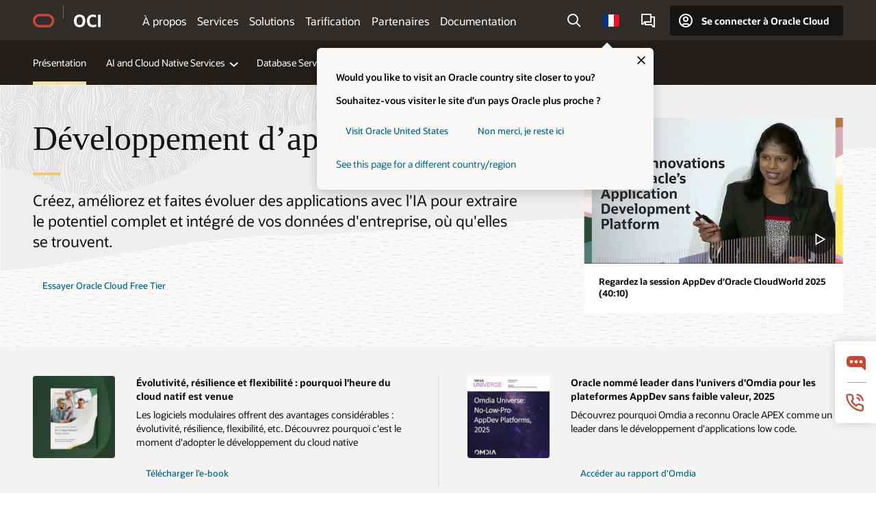

--- FILE ---
content_type: text/html; charset=UTF-8
request_url: https://www.oracle.com/fr/application-development/
body_size: 20096
content:
<!DOCTYPE html>
<html lang="fr-FR" class="no-js"><!-- start : Framework/Redwood2 -->
<!-- start : ocom/common/global/components/framework/head -->
<head>
<!-- start : ocom/common/global/components/head -->
<title>Services de développement d'applications | Oracle France</title>
<meta name="Title" content="Services de développement d'applications | Oracle France">
<meta name="Description" content="Grâce aux services de développement d'applications d'OCI, vous pouvez créer, gérer et automatiser des applications natives du cloud dans le cloud Oracle Cloud distribué à l'échelle mondiale.">
<meta name="Keywords" content="services de développement d'applications, développement d'applications, structure de développement d'applications, services d'applications">
<meta name="siteid" content="fr">
<meta name="countryid" content="FR">
<meta name="robots" content="index, follow">
<meta name="country" content="France">
<meta name="region" content="europe">
<meta name="Language" content="fr">
<meta name="Updated Date" content="2025-05-06T19:52:25Z">
<meta name="page_type" content="Product-Pillar-Overview">
<script type="text/javascript">
var pageData = pageData || {};
//page info
pageData.pageInfo = pageData.pageInfo || {};
pageData.pageInfo.language = "fr";
pageData.pageInfo.country = "France";
pageData.pageInfo.region = "europe";
pageData.pageInfo.pageTitle = "Services de développement d'applications | Oracle";
pageData.pageInfo.description = "Grâce aux services de développement d'applications d'OCI, vous pouvez créer, gérer et automatiser des applications natives du cloud dans le cloud Oracle Cloud distribué à l'échelle mondiale.";
pageData.pageInfo.keywords = "services de développement d'applications, développement d'applications, structure de développement d'applications, services d'applications";
pageData.pageInfo.siteId = "fr";
pageData.pageInfo.countryId = "FR";
pageData.pageInfo.updatedDate = "2025-05-06T19:52:25Z";
</script>
<!-- start : ocom/common/global/components/seo-taxonomy-meta-data-->
<script type="text/javascript">
var pageData = pageData || {};
//taxonmy
pageData.taxonomy = pageData.taxonomy || {};
pageData.taxonomy.productServices = [];
pageData.taxonomy.industry = [];
pageData.taxonomy.region = [];
pageData.taxonomy.contentType = ["WM178751"];
pageData.taxonomy.buyersJourney = [];
pageData.taxonomy.revenue = [];
pageData.taxonomy.title = [];
pageData.taxonomy.audience = [];
pageData.taxonomy.persona = [];
</script>
<!-- end : ocom/common/global/components/seo-taxonomy-meta-data-->
<!-- start : ocom/common/global/components/social-media-meta-tags --><!-- F13v0 -->
<meta property="og:title" content="Services de développement d'applications"/>
<meta property="og:description" content="Créez, gérez et automatisez des applications monolithiques et natives du cloud dans le cloud."/>
<meta property="og:image" content="https://www.oracle.com/a/ocom/img/social-og-oracle-logo-default-1200x628.png"/>
<!-- /F13v0 -->
<!-- F13v1 -->
<meta name="twitter:card" content="summary">
<meta name="twitter:title" content="Services de développement d'applications">
<meta name="twitter:description" content="Créez, gérez et automatisez des applications monolithiques et natives du cloud dans le cloud.">
<meta name="twitter:image" content="https://www.oracle.com/a/ocom/img/social-og-oracle-logo-default-1200x1200.png">
<!-- /F13v1 -->
<!-- end : ocom/common/global/components/social-media-meta-tags -->
<!-- start : ocom/common/global/components/seo-hreflang-meta-tags --><link rel="canonical" href="https://www.oracle.com/fr/application-development/" />
<link rel="alternate" hreflang="en-US" href="https://www.oracle.com/application-development/" />
<link rel="alternate" hreflang="pt-BR" href="https://www.oracle.com/br/application-development/" />
<link rel="alternate" hreflang="zh-CN" href="https://www.oracle.com/cn/application-development/" />
<link rel="alternate" hreflang="de-DE" href="https://www.oracle.com/de/application-development/" />
<link rel="alternate" hreflang="fr-FR" href="https://www.oracle.com/fr/application-development/" />
<link rel="alternate" hreflang="en-IN" href="https://www.oracle.com/in/application-development/" />
<link rel="alternate" hreflang="ja-JP" href="https://www.oracle.com/jp/application-development/" />
<link rel="alternate" hreflang="en-GB" href="https://www.oracle.com/uk/application-development/" />
<link rel="alternate" hreflang="en-AE" href="https://www.oracle.com/ae/application-development/" />
<link rel="alternate" hreflang="ar-AE" href="https://www.oracle.com/ae-ar/application-development/" />
<link rel="alternate" hreflang="es-AR" href="https://www.oracle.com/latam/application-development/"/>
<link rel="alternate" hreflang="en-AU" href="https://www.oracle.com/au/application-development/" />
<link rel="alternate" hreflang="en-CA" href="https://www.oracle.com/ca-en/application-development/" />
<link rel="alternate" hreflang="fr-CA" href="https://www.oracle.com/ca-fr/application-development/" />
<link rel="alternate" hreflang="de-CH" href="https://www.oracle.com/de/application-development/"/>
<link rel="alternate" hreflang="fr-CH" href="https://www.oracle.com/fr/application-development/"/>
<link rel="alternate" hreflang="es-CL" href="https://www.oracle.com/latam/application-development/"/>
<link rel="alternate" hreflang="es-CO" href="https://www.oracle.com/latam/application-development/"/>
<link rel="alternate" hreflang="es-ES" href="https://www.oracle.com/es/application-development/" />
<link rel="alternate" hreflang="en-HK" href="https://www.oracle.com/apac/application-development/"/>
<link rel="alternate" hreflang="it-IT" href="https://www.oracle.com/it/application-development/" />
<link rel="alternate" hreflang="ko-KR" href="https://www.oracle.com/kr/application-development/" />
<link rel="alternate" hreflang="es-MX" href="https://www.oracle.com/latam/application-development/"/>
<link rel="alternate" hreflang="nl-NL" href="https://www.oracle.com/nl/application-development/" />
<link rel="alternate" hreflang="en-SA" href="https://www.oracle.com/sa/application-development/" />
<link rel="alternate" hreflang="ar-SA" href="https://www.oracle.com/sa-ar/application-development/" />
<link rel="alternate" hreflang="en-SG" href="https://www.oracle.com/asean/application-development/"/>
<link rel="alternate" hreflang="zh-TW" href="https://www.oracle.com/tw/application-development/" />
<link rel="alternate" hreflang="cs-CZ" href="https://www.oracle.com/europe/application-development/"/>
<link rel="alternate" hreflang="en-ID" href="https://www.oracle.com/asean/application-development/"/>
<link rel="alternate" hreflang="en-IE" href="https://www.oracle.com/europe/application-development/"/>
<link rel="alternate" hreflang="he-IL" href="https://www.oracle.com/il/application-development/" />
<link rel="alternate" hreflang="en-IL" href="https://www.oracle.com/il-en/application-development/" />
<link rel="alternate" hreflang="en-MY" href="https://www.oracle.com/asean/application-development/"/>
<link rel="alternate" hreflang="es-PE" href="https://www.oracle.com/latam/application-development/"/>
<link rel="alternate" hreflang="en-PH" href="https://www.oracle.com/asean/application-development/"/>
<link rel="alternate" hreflang="pl-PL" href="https://www.oracle.com/pl/application-development/" />
<link rel="alternate" hreflang="pt-PT" href="https://www.oracle.com/europe/application-development/"/>
<link rel="alternate" hreflang="ro-RO" href="https://www.oracle.com/europe/application-development/"/>
<link rel="alternate" hreflang="sv-SE" href="https://www.oracle.com/se/application-development/" />
<link rel="alternate" hreflang="tr-TR" href="https://www.oracle.com/tr/application-development/" />
<link rel="alternate" hreflang="en-ZA" href="https://www.oracle.com/africa/application-development/"/>
<link rel="alternate" hreflang="de-AT" href="https://www.oracle.com/de/application-development/"/>
<link rel="alternate" hreflang="en-BA" href="https://www.oracle.com/europe/application-development/"/>
<link rel="alternate" hreflang="en-BD" href="https://www.oracle.com/apac/application-development/"/>
<link rel="alternate" hreflang="en-BE" href="https://www.oracle.com/europe/application-development/"/>
<link rel="alternate" hreflang="bg-BG" href="https://www.oracle.com/europe/application-development/"/>
<link rel="alternate" hreflang="en-BH" href="https://www.oracle.com/middleeast/application-development/"/>
<link rel="alternate" hreflang="ar-BH" href="https://www.oracle.com/middleeast-ar/application-development/"/>
<link rel="alternate" hreflang="en-BZ" href="https://www.oracle.com/bz/application-development/" />
<link rel="alternate" hreflang="es-CR" href="https://www.oracle.com/latam/application-development/"/>
<link rel="alternate" hreflang="en-CY" href="https://www.oracle.com/europe/application-development/"/>
<link rel="alternate" hreflang="da-DK" href="https://www.oracle.com/europe/application-development/"/>
<link rel="alternate" hreflang="fr-DZ" href="https://www.oracle.com/africa-fr/application-development/"/>
<link rel="alternate" hreflang="en-EE" href="https://www.oracle.com/europe/application-development/"/>
<link rel="alternate" hreflang="en-EG" href="https://www.oracle.com/middleeast/application-development/"/>
<link rel="alternate" hreflang="ar-EG" href="https://www.oracle.com/middleeast-ar/application-development/"/>
<link rel="alternate" hreflang="fi-FI" href="https://www.oracle.com/europe/application-development/"/>
<link rel="alternate" hreflang="en-GH" href="https://www.oracle.com/africa/application-development/"/>
<link rel="alternate" hreflang="el-GR" href="https://www.oracle.com/europe/application-development/"/>
<link rel="alternate" hreflang="hr-HR" href="https://www.oracle.com/europe/application-development/"/>
<link rel="alternate" hreflang="hu-HU" href="https://www.oracle.com/europe/application-development/"/>
<link rel="alternate" hreflang="en-JO" href="https://www.oracle.com/middleeast/application-development/"/>
<link rel="alternate" hreflang="ar-JO" href="https://www.oracle.com/middleeast-ar/application-development/"/>
<link rel="alternate" hreflang="en-KE" href="https://www.oracle.com/africa/application-development/"/>
<link rel="alternate" hreflang="en-KW" href="https://www.oracle.com/middleeast/application-development/"/>
<link rel="alternate" hreflang="ar-KW" href="https://www.oracle.com/middleeast-ar/application-development/"/>
<link rel="alternate" hreflang="en-LK" href="https://www.oracle.com/apac/application-development/"/>
<link rel="alternate" hreflang="en-LU" href="https://www.oracle.com/europe/application-development/"/>
<link rel="alternate" hreflang="lv-LV" href="https://www.oracle.com/europe/application-development/"/>
<link rel="alternate" hreflang="fr-MA" href="https://www.oracle.com/africa-fr/application-development/"/>
<link rel="alternate" hreflang="en-NG" href="https://www.oracle.com/africa/application-development/"/>
<link rel="alternate" hreflang="no-NO" href="https://www.oracle.com/europe/application-development/"/>
<link rel="alternate" hreflang="en-NZ" href="https://www.oracle.com/nz/application-development/" />
<link rel="alternate" hreflang="en-QA" href="https://www.oracle.com/middleeast/application-development/"/>
<link rel="alternate" hreflang="ar-QA" href="https://www.oracle.com/middleeast-ar/application-development/"/>
<link rel="alternate" hreflang="sr-RS" href="https://www.oracle.com/europe/application-development/"/>
<link rel="alternate" hreflang="sl-SI" href="https://www.oracle.com/europe/application-development/"/>
<link rel="alternate" hreflang="sk-SK" href="https://www.oracle.com/europe/application-development/"/>
<link rel="alternate" hreflang="fr-SN" href="https://www.oracle.com/africa-fr/application-development/"/>
<link rel="alternate" hreflang="en-TH" href="https://www.oracle.com/asean/application-development/"/>
<link rel="alternate" hreflang="uk-UA" href="https://www.oracle.com/ua/application-development/" />
<link rel="alternate" hreflang="es-UY" href="https://www.oracle.com/latam/application-development/"/>
<link rel="alternate" hreflang="en-VN" href="https://www.oracle.com/asean/application-development/"/>
<link rel="alternate" hreflang="lt-LT" href="https://www.oracle.com/lt/application-development/" />
<meta name="altpages" content="br,cn,de,fr,in,jp,uk,ae,ae-ar,ar,au,ca-en,ca-fr,ch-de,ch-fr,cl,co,es,hk,it,kr,mx,nl,sa,sa-ar,sg,tw,cz,id,ie,il,il-en,my,pe,ph,pl,pt,ro,se,tr,za,at,ba,bd,be,bg,bh,bh-ar,bz,cr,cy,dk,dz,ee,eg,eg-ar,fi,gh,gr,hr,hu,jo,jo-ar,ke,kw,kw-ar,lk,lu,lv,ma,ng,no,nz,qa,qa-ar,rs,si,sk,sn,th,ua,uy,vn,lt">
<script type="text/javascript">
var pageData = pageData || {};
//page info
pageData.pageInfo = pageData.pageInfo || {};
pageData.pageInfo.altPages = "br,cn,de,fr,in,jp,uk,ae,ae-ar,ar,au,ca-en,ca-fr,ch-de,ch-fr,cl,co,es,hk,it,kr,mx,nl,sa,sa-ar,sg,tw,cz,id,ie,il,il-en,my,pe,ph,pl,pt,ro,se,tr,za,at,ba,bd,be,bg,bh,bh-ar,bz,cr,cy,dk,dz,ee,eg,eg-ar,fi,gh,gr,hr,hu,jo,jo-ar,ke,kw,kw-ar,lk,lu,lv,ma,ng,no,nz,qa,qa-ar,rs,si,sk,sn,th,ua,uy,vn,lt";
</script>
<!-- end : ocom/common/global/components/seo-hreflang-meta-tags -->
<!-- end : ocom/common/global/components/head -->
<meta name="viewport" content="width=device-width, initial-scale=1">
<meta http-equiv="Content-Type" content="text/html; charset=utf-8">
<!-- start : ocom/common/global/components/framework/layoutAssetHeadInfo -->
<!-- Container/Display Start -->
<!-- BEGIN: oWidget_C/_Raw-Text/Display -->
<link rel="dns-prefetch" href="https://dc.oracleinfinity.io" crossOrigin="anonymous" />
<link rel="dns-prefetch" href="https://oracle.112.2o7.net" crossOrigin="anonymous" />
<link rel="dns-prefetch" href="https://s.go-mpulse.net" crossOrigin="anonymous" />
<link rel="dns-prefetch" href="https://c.go-mpulse.net" crossOrigin="anonymous" />
<link rel="preconnect" href="https://tms.oracle.com/" crossOrigin="anonymous" />
<link rel="preconnect" href="https://tags.tiqcdn.com/" crossOrigin="anonymous" />
<link rel="preconnect" href="https://consent.trustarc.com" crossOrigin="anonymous" />
<link rel="preconnect" href="https://d.oracleinfinity.io" crossOrigin="anonymous" />
<link rel="preload" href="https://www.oracle.com/asset/web/fonts/oraclesansvf.woff2" as="font" crossOrigin="anonymous" type="font/woff2" />
<link rel="preload" href="https://www.oracle.com/asset/web/fonts/redwoodicons.woff2" as="font" crossorigin="anonymous" type="font/woff2">
<!-- END: oWidget_C/_Raw-Text/Display -->
<!-- Container/Display end -->
<!-- Container/Display Start -->
<!-- BEGIN: oWidget_C/_Raw-Text/Display -->
<!-- BEGIN CSS/JS -->
<style>
body{margin:0}
.f20w1 > section{opacity:0;filter:opacity(0%)}
.f20w1 > div{opacity:0;filter:opacity(0%)}
.f20w1 > nav{opacity:0;filter:opacity(0%)}
</style>
<script>
!function(){
var d=document.documentElement;d.className=d.className.replace(/no-js/,'js');
if(document.location.href.indexOf('betamode=') > -1) document.write('<script src="/asset/web/js/ocom-betamode.js"><\/script>');
}();
</script>
<link data-wscss href="/asset/web/css/redwood-base.css" rel="preload" as="style" onload="this.rel='stylesheet';" onerror="this.rel='stylesheet'">
<link data-wscss href="/asset/web/css/redwood-styles.css" rel="preload" as="style" onload="this.rel='stylesheet';" onerror="this.rel='stylesheet'">
<noscript>
<link href="/asset/web/css/redwood-base.css" rel="stylesheet">
<link href="/asset/web/css/redwood-styles.css" rel="stylesheet">
</noscript>
<link data-wsjs data-reqjq href="/asset/web/js/redwood-base.js" rel="preload" as="script">
<link data-wsjs data-reqjq href="/asset/web/js/redwood-lib.js" rel="preload" as="script">
<script data-wsjs src="/asset/web/js/jquery-min.js" async onload="$('head link[data-reqjq][rel=preload]').each(function(){var a = document.createElement('script');a.async=false;a.src=$(this).attr('href');this.parentNode.insertBefore(a, this);});$(function(){$('script[data-reqjq][data-src]').each(function(){this.async=true;this.src=$(this).data('src');});});"></script>
<!-- END CSS/JS -->
<!-- END: oWidget_C/_Raw-Text/Display -->
<!-- Container/Display end -->
<!-- Container/Display Start -->
<!-- BEGIN: oWidget_C/_Raw-Text/Display -->
<!-- www-us HeadAdminContainer -->
<link rel="icon" href="https://www.oracle.com/asset/web/favicons/favicon-32.png" sizes="32x32">
<link rel="icon" href="https://www.oracle.com/asset/web/favicons/favicon-128.png" sizes="128x128">
<link rel="icon" href="https://www.oracle.com/asset/web/favicons/favicon-192.png" sizes="192x192">
<link rel="apple-touch-icon" href="https://www.oracle.com/asset/web/favicons/favicon-120.png" sizes="120x120">
<link rel="apple-touch-icon" href="https://www.oracle.com/asset/web/favicons/favicon-152.png" sizes="152x152">
<link rel="apple-touch-icon" href="https://www.oracle.com/asset/web/favicons/favicon-180.png" sizes="180x180">
<meta name="msapplication-TileColor" content="#fcfbfa"/>
<meta name="msapplication-square70x70logo" content="favicon-128.png"/>
<meta name="msapplication-square150x150logo" content="favicon-270.png"/>
<meta name="msapplication-TileImage" content="favicon-270.png"/>
<meta name="msapplication-config" content="none"/>
<meta name="referrer" content="no-referrer-when-downgrade"/>
<style>
#oReactiveChatContainer1 { display:none;}
</style>
<!--Tealium embed code Start -->
<script src="https://tms.oracle.com/main/prod/utag.sync.js"></script>
<!-- Loading script asynchronously -->
<script type="text/javascript">
(function(a,b,c,d){
if(location.href.indexOf("tealium=dev") == -1) {
a='https://tms.oracle.com/main/prod/utag.js';
} else {
a='https://tms.oracle.com/main/dev/utag.js';
}
b=document;c='script';d=b.createElement(c);d.src=a;d.type='text/java'+c;d.async=true;
a=b.getElementsByTagName(c)[0];a.parentNode.insertBefore(d,a);
})();
</script>
<!--Tealium embed code End-->
<!-- END: oWidget_C/_Raw-Text/Display -->
<!-- Container/Display end -->
<!-- end : ocom/common/global/components/framework/layoutAssetHeadInfo -->

<script>(window.BOOMR_mq=window.BOOMR_mq||[]).push(["addVar",{"rua.upush":"false","rua.cpush":"false","rua.upre":"false","rua.cpre":"false","rua.uprl":"false","rua.cprl":"false","rua.cprf":"false","rua.trans":"SJ-89ad46ff-394c-43a5-9a4a-131f362330fd","rua.cook":"false","rua.ims":"false","rua.ufprl":"false","rua.cfprl":"true","rua.isuxp":"false","rua.texp":"norulematch","rua.ceh":"false","rua.ueh":"false","rua.ieh.st":"0"}]);</script>
                              <script>!function(e){var n="https://s.go-mpulse.net/boomerang/";if("False"=="True")e.BOOMR_config=e.BOOMR_config||{},e.BOOMR_config.PageParams=e.BOOMR_config.PageParams||{},e.BOOMR_config.PageParams.pci=!0,n="https://s2.go-mpulse.net/boomerang/";if(window.BOOMR_API_key="DXNLE-YBWWY-AR74T-WMD99-77VRA",function(){function e(){if(!o){var e=document.createElement("script");e.id="boomr-scr-as",e.src=window.BOOMR.url,e.async=!0,i.parentNode.appendChild(e),o=!0}}function t(e){o=!0;var n,t,a,r,d=document,O=window;if(window.BOOMR.snippetMethod=e?"if":"i",t=function(e,n){var t=d.createElement("script");t.id=n||"boomr-if-as",t.src=window.BOOMR.url,BOOMR_lstart=(new Date).getTime(),e=e||d.body,e.appendChild(t)},!window.addEventListener&&window.attachEvent&&navigator.userAgent.match(/MSIE [67]\./))return window.BOOMR.snippetMethod="s",void t(i.parentNode,"boomr-async");a=document.createElement("IFRAME"),a.src="about:blank",a.title="",a.role="presentation",a.loading="eager",r=(a.frameElement||a).style,r.width=0,r.height=0,r.border=0,r.display="none",i.parentNode.appendChild(a);try{O=a.contentWindow,d=O.document.open()}catch(_){n=document.domain,a.src="javascript:var d=document.open();d.domain='"+n+"';void(0);",O=a.contentWindow,d=O.document.open()}if(n)d._boomrl=function(){this.domain=n,t()},d.write("<bo"+"dy onload='document._boomrl();'>");else if(O._boomrl=function(){t()},O.addEventListener)O.addEventListener("load",O._boomrl,!1);else if(O.attachEvent)O.attachEvent("onload",O._boomrl);d.close()}function a(e){window.BOOMR_onload=e&&e.timeStamp||(new Date).getTime()}if(!window.BOOMR||!window.BOOMR.version&&!window.BOOMR.snippetExecuted){window.BOOMR=window.BOOMR||{},window.BOOMR.snippetStart=(new Date).getTime(),window.BOOMR.snippetExecuted=!0,window.BOOMR.snippetVersion=12,window.BOOMR.url=n+"DXNLE-YBWWY-AR74T-WMD99-77VRA";var i=document.currentScript||document.getElementsByTagName("script")[0],o=!1,r=document.createElement("link");if(r.relList&&"function"==typeof r.relList.supports&&r.relList.supports("preload")&&"as"in r)window.BOOMR.snippetMethod="p",r.href=window.BOOMR.url,r.rel="preload",r.as="script",r.addEventListener("load",e),r.addEventListener("error",function(){t(!0)}),setTimeout(function(){if(!o)t(!0)},3e3),BOOMR_lstart=(new Date).getTime(),i.parentNode.appendChild(r);else t(!1);if(window.addEventListener)window.addEventListener("load",a,!1);else if(window.attachEvent)window.attachEvent("onload",a)}}(),"".length>0)if(e&&"performance"in e&&e.performance&&"function"==typeof e.performance.setResourceTimingBufferSize)e.performance.setResourceTimingBufferSize();!function(){if(BOOMR=e.BOOMR||{},BOOMR.plugins=BOOMR.plugins||{},!BOOMR.plugins.AK){var n="true"=="true"?1:0,t="",a="clmqjuyxbzofo2j2unea-f-b481f5dbd-clientnsv4-s.akamaihd.net",i="false"=="true"?2:1,o={"ak.v":"39","ak.cp":"82485","ak.ai":parseInt("604074",10),"ak.ol":"0","ak.cr":9,"ak.ipv":4,"ak.proto":"h2","ak.rid":"358acf12","ak.r":51663,"ak.a2":n,"ak.m":"dscx","ak.n":"essl","ak.bpcip":"18.217.4.0","ak.cport":33000,"ak.gh":"23.57.66.177","ak.quicv":"","ak.tlsv":"tls1.3","ak.0rtt":"","ak.0rtt.ed":"","ak.csrc":"-","ak.acc":"","ak.t":"1765450568","ak.ak":"hOBiQwZUYzCg5VSAfCLimQ==XLGn3uhV82J+52ZykGIXv1dLPfGm0MgqeGdWhoVwNh5kjW2/[base64]/FC1i54K54WdbEl7MSltCwETLj4ghrXQSm0DGXoE7J1qFGdCSi8HnhPlbMd6UOe/sc9OTwPlBaYOIbsGH2aCCuIMQNGSJYmROjMHC3ZGWCIgH9EQXZEu9nF2Bnecsxpi2Jbo4lqEXzi2VzInL0OEGf5BRaduVGY5OdliDxaQ42c=","ak.pv":"513","ak.dpoabenc":"","ak.tf":i};if(""!==t)o["ak.ruds"]=t;var r={i:!1,av:function(n){var t="http.initiator";if(n&&(!n[t]||"spa_hard"===n[t]))o["ak.feo"]=void 0!==e.aFeoApplied?1:0,BOOMR.addVar(o)},rv:function(){var e=["ak.bpcip","ak.cport","ak.cr","ak.csrc","ak.gh","ak.ipv","ak.m","ak.n","ak.ol","ak.proto","ak.quicv","ak.tlsv","ak.0rtt","ak.0rtt.ed","ak.r","ak.acc","ak.t","ak.tf"];BOOMR.removeVar(e)}};BOOMR.plugins.AK={akVars:o,akDNSPreFetchDomain:a,init:function(){if(!r.i){var e=BOOMR.subscribe;e("before_beacon",r.av,null,null),e("onbeacon",r.rv,null,null),r.i=!0}return this},is_complete:function(){return!0}}}}()}(window);</script></head><!-- end : ocom/common/global/components/framework/head -->
<!-- start : ocom/common/global/components/redwood/layoutAssetStartBodyInfo -->
<body class="f20 f20v0 rwtheme-oci">
<!-- Container/Display Start -->
<!-- BEGIN: oWidget_C/_Raw-Text/Display -->
<!-- www-us StartBodyAdminContainer -->
<!-- END: oWidget_C/_Raw-Text/Display -->
<!-- Container/Display end -->
<div class="f20w1">
<!-- Dispatcher:null -->
<!-- BEGIN: oWidget_C/_Raw-Text/Display -->
<!-- U30v0 -->
<style>
#u30{opacity:1 !important;filter:opacity(100%) !important;position:sticky;top:0}
.u30v0{background:#3a3632;height:50px;overflow:hidden;border-top:5px solid #3a3632;border-bottom:5px solid #3a3632}
#u30nav,#u30tools{visibility:hidden}
.u30brand{height:50px;display:flex;flex-direction:column;justify-content:center;align-items:flex-start;max-width:1344px;padding:0 48px;margin:0 auto}
.u30brandw1{display:flex;flex-direction:row;color:#fff;text-decoration:none;align-items:center}
#u30btxt{font-family:sans-serif;font-size:14px;position:relative;margin-left:12px;padding-left:16px;white-space:nowrap;color:#fff;text-decoration:none}
#u30btxt:before{content:'';position:absolute;left:0;width:1px;opacity:0.3;height:44px;top:50%;margin-top:-22px;background:#FBF9F8}
#u30brandtxt{display:block}
@media (max-width:1024px){.u30brand{padding:0 24px}}
@media (max-width:400px){#u30btxt{display:none}}
#u30skip2,#u30skip2content{transform:translateY(-100%);position:fixed}
.rtl #u30{direction:rtl}
.rtl #u30btxt{margin-right:12px;margin-left:0;padding-right:16px;;padding-left:0}
.rtl #u30btxt:before{left:auto;right:0}
</style>
<section id="u30" class="u30 u30v0 pause searchv2" data-trackas="header">
<div id="u30skip2" aria-expanded="false" tabindex="-1">
<ul>
<li><a id="u30acc" href="/fr/corporate/accessibility/">Cliquez pour afficher notre politique d’accessibilité</a></li>
<li><a id="u30skip2c" href="#maincontent">Aller au contenu</a></li>
</ul>
</div>
<div class="u30w1 cwidth" id="u30w1">
<div id="u30brand" class="u30brand">
<div class="u30brandw1">
<a id="u30btitle" href="/fr/" data-lbl="logo" aria-label="Home">
<div id="u30logo">
<svg style="display:block" class="u30-oicn" xmlns="http://www.w3.org/2000/svg" width="32" height="21" viewBox="0 0 32 21"><path fill="#C74634" d="M9.9,20.1c-5.5,0-9.9-4.4-9.9-9.9c0-5.5,4.4-9.9,9.9-9.9h11.6c5.5,0,9.9,4.4,9.9,9.9c0,5.5-4.4,9.9-9.9,9.9H9.9 M21.2,16.6c3.6,0,6.4-2.9,6.4-6.4c0-3.6-2.9-6.4-6.4-6.4h-11c-3.6,0-6.4,2.9-6.4,6.4s2.9,6.4,6.4,6.4H21.2"/></svg>
</div>
</a>
<a id="u30btxt" href="/fr/cloud/" aria-label="Oracle Cloud Infrastructure" data-lbl="Logotxt">
<svg id="u30brandtxt" xmlns="http://www.w3.org/2000/svg" viewBox="0 0 38.14 18.12" width="39" height="19"><path fill="#ffffff" d="M8.16,18.12a7.76,7.76,0,0,1-6.05-2.35A9.79,9.79,0,0,1,0,9.05,9.58,9.58,0,0,1,2.14,2.38,7.65,7.65,0,0,1,8.16,0a7.65,7.65,0,0,1,6,2.38,9.58,9.58,0,0,1,2.14,6.67,9.79,9.79,0,0,1-2.11,6.72A7.71,7.71,0,0,1,8.16,18.12Zm0-3.19a3.69,3.69,0,0,0,3.24-1.51,7.48,7.48,0,0,0,1.08-4.37A7.37,7.37,0,0,0,11.4,4.7,3.69,3.69,0,0,0,8.16,3.19,3.75,3.75,0,0,0,4.9,4.7,7.45,7.45,0,0,0,3.84,9.05,7.56,7.56,0,0,0,4.9,13.42,3.75,3.75,0,0,0,8.16,14.93ZM32,14v3.12a11.25,11.25,0,0,1-2.19.72,10.85,10.85,0,0,1-2.71.31q-4.2,0-6.36-2.38T18.54,8.86A9.81,9.81,0,0,1,19.6,4.13a7.18,7.18,0,0,1,3-3A9.38,9.38,0,0,1,27.23,0a10.19,10.19,0,0,1,2.35.26,9,9,0,0,1,1.9.68V4.1a15.34,15.34,0,0,0-2.21-.67,8.49,8.49,0,0,0-1.78-.19A4.85,4.85,0,0,0,23.7,4.7a6,6,0,0,0-1.32,4.16,6.85,6.85,0,0,0,1.3,4.48,4.66,4.66,0,0,0,3.81,1.56,10.24,10.24,0,0,0,2-.21A22.73,22.73,0,0,0,32,14Zm2.44,3.81V.34h3.74V17.78Z"/></svg>
</a>
</div>
</div>
<div id="u30nav" class="u30nav"  data-closetxt="Fermer le menu" data-trackas="menu">
<nav id="u30navw1" aria-label="OCI website" data-trackas="header-oci">
<button data-navtarget="about" aria-controls="about" aria-expanded="false" class="u30navitem" data-lbl="about">À propos</button>
<button data-navtarget="services" aria-controls="services" aria-expanded="false" class="u30navitem" data-lbl="services">Services</button>
<button data-navtarget="solutions" aria-controls="solutions" aria-expanded="false" class="u30navitem" data-lbl="solutions">Solutions</button>
<button data-navtarget="pricing" aria-controls="pricing" aria-expanded="false" class="u30navitem" data-lbl="pricing">Tarification</button>
<button data-navtarget="partners" aria-controls="partners" aria-expanded="false" class="u30navitem" data-lbl="partners">Partenaires</button>
<button data-navtarget="resources" aria-controls="resources" aria-expanded="false" class="u30navitem" data-lbl="resources">Documentation</button>
</nav>
</div>
<div id="u30tools" class="u30tools">
<div id="u30search">
<div id="u30searchw1">
<div id="u30searchw2">
<form name="u30searchForm" id="u30searchForm" data-contentpaths="/content/Web/Shared/Auto-Suggest Panel Event" method="get" action="https://search.oracle.com/fr/results">
<div class="u30s1">
<button id="u30closesearch" aria-label="Fermer la recherche" type="button">
<span>Fermer la recherche</span>
<svg width="9" height="14" viewBox="0 0 9 14" fill="none" xmlns="http://www.w3.org/2000/svg"><path d="M8 13L2 7L8 1" stroke="#161513" stroke-width="2"/></svg>
</button>
<span class="u30input">
<div class="u30inputw1">
<input id="u30input" name="q" value="" type="text" placeholder="Rechercher" autocomplete="off" aria-autocomplete="both" aria-label="Rechercher sur Oracle.com" role="combobox" aria-expanded="false" aria-haspopup="listbox" aria-controls="u30searchw3">
</div>
<input type="hidden" name="size" value="10">
<input type="hidden" name="page" value="1">
<input type="hidden" name="tab" value="all">
<span id="u30searchw3title" class="u30visually-hidden">Rechercher sur Oracle.com</span>
<div id="u30searchw3" data-pagestitle="LIENS SUGGÉRÉS" data-autosuggesttitle="RECHERCHES SUGGÉES" data-allresultstxt="Tous les résultats pour" data-allsearchpath="https://search.oracle.com/fr/results?q=u30searchterm&size=10&page=1&tab=all" role="listbox" aria-labelledby="u30searchw3title">
<ul id="u30quicklinks" class="autocomplete-items" role="group" aria-labelledby="u30quicklinks-title">
<li role="presentation" class="u30auto-title" id="u30quicklinks-title">LIENS RAPIDES</li>
<li role="option"><a href="/fr/cloud/" data-lbl="quick-links:oci">Oracle Cloud Infrastructure</a></li>
<li role="option"><a href="/fr/applications/" data-lbl="quick-links:applications">Oracle Fusion Cloud Applications</a></li>
<li role="option"><a href="/fr/database/technologies/" data-lbl="quick-links:database">Oracle Database</a></li>
<li role="option"><a href="/fr/java/technologies/downloads/" data-lbl="quick-links:download-java">Télécharger Java</a></li>
<li role="option"><a href="/fr/careers/" data-lbl="quick-links:careers">Carrières chez Oracle</a></li>
</ul>
</div>
<span class="u30submit">
<input class="u30searchbttn" type="submit" value="Envoyer la recherche">
</span>
<button id="u30clear" type="reset" aria-label="Clear Search">
<svg width="20" height="20" viewBox="0 0 20 20" aria-hidden="true" fill="none" xmlns="http://www.w3.org/2000/svg"><path d="M7 7L13 13M7 13L13 7M19 10C19 14.9706 14.9706 19 10 19C5.02944 19 1 14.9706 1 10C1 5.02944 5.02944 1 10 1C14.9706 1 19 5.02944 19 10Z" stroke="#161513" stroke-width="2"/></svg>
</button>
</span>
</div>
</form>
<div id="u30announce" data-alerttxt="Suggestions trouvées. Pour naviguer utiliser les flèches haut et bas" class="u30visually-hidden" aria-live="polite"></div>
</div>
</div>
<button class="u30searchBtn" id="u30searchBtn" type="button" aria-label="Ouvrir le champ de recherche" aria-expanded="false">
<span>Rechercher</span>
<svg xmlns="http://www.w3.org/2000/svg" viewBox="0 0 24 24" width="24" height="24"><path d="M15,15l6,6M17,10a7,7,0,1,1-7-7A7,7,0,0,1,17,10Z"/></svg>
</button>
</div>
<!-- ACS -->
<span id="ac-flag">
<a class="flag-focus" href="/fr/countries-list.html#countries" data-ajax="true" rel="lightbox" role="button">
<span class="sr-only">Country</span>
<img class="flag-image" src="" alt=""/>
<svg class="default-globe" alt="Country" width="20" height="20" viewBox="0 0 20 20" fill="none" xmlns="http://www.w3.org/2000/svg" xmlns:xlink="http://www.w3.org/1999/xlink">
<rect width="20" height="20" fill="url(#pattern0)"/>
<defs>
<pattern id="pattern0" patternContentUnits="objectBoundingBox" width="1" height="1">
<use xlink:href="#image0_1_1830" transform="translate(-0.166667 -0.166667) scale(0.0138889)"/>
</pattern>
<image alt="" id="image0_1_1830" width="96" height="96" xlink:href="[data-uri]"/>
</defs>
</svg>
</a>
</span>
<!-- ACS -->
<a href="/fr/oci-menu-v3/" id="u30ham" role="button" aria-expanded="false" aria-haspopup="true" aria-controls="u30navw1">
<svg xmlns="http://www.w3.org/2000/svg" width="24" height="24" viewBox="0 0 24 24" preserveAspectRatio="none">
<title>Menu</title>
<path d="M16,4 L2,4" class="p1"></path>
<path d="M2,12 L22,12" class="p2"></path>
<path d="M2,20 L16,20" class="p3"></path>
<path d="M0,12 L24,12" class="p4"></path>
<path d="M0,12 L24,12" class="p5"></path>
</svg>
<span>Menu</span>
</a>
<a href="/fr/corporate/contact/" class="u30contactBtn" data-lbl="contact-us" title="Contacter" aria-label="Contacter">
<span>Nous contacter</span>
<svg xmlns="http://www.w3.org/2000/svg" viewBox="0 0 24 24" width="24" height="24"><path d="M15.9,3V14h-9L4.81,17H3.09V3ZM8.12,14v3.94l9,.07,2.11,2.92H21V7L15.9,7"/></svg>
</a>
<a href="/fr/cloud/sign-in.html" class="u30cloud" data-lbl="sign-in-account">
<svg xmlns="http://www.w3.org/2000/svg" viewBox="0 0 24 24" width="24" height="24"><path d="M17,19.51A3,3,0,0,0,14,17H10a3,3,0,0,0-3,2.51m9.92,0a9,9,0,1,0-9.92,0m9.92,0a9,9,0,0,1-9.92,0M15,10a3,3,0,1,1-3-3A3,3,0,0,1,15,10Z"/></svg>
<span class="acttxt">Se connecter à Oracle Cloud</span>
</a>
</div>
</div>
<script>
var u30min = [722,352,0,0];
var u30brsz = new ResizeObserver(u30 => {
document.getElementById("u30").classList.remove("u30mobile","u30tablet","u30notitle");
let u30b = document.getElementById("u30brand").offsetWidth,
u30t = document.getElementById("u30tools").offsetWidth ;
u30v = document.getElementById("u30navw1");
u30w = document.getElementById("u30w1").offsetWidth - 48;
if((u30b + u30t) > u30min[0]){
u30min[2] = ((u30b + u30t) > 974) ? u30b + u30t + 96 : u30b + u30t + 48;
}else{
u30min[2] = u30min[0];
}
u30min[3] = ((u30b + 112) > u30min[1]) ? u30min[3] = u30b + 112 : u30min[3] = u30min[1];
u30v.classList.add("u30navchk");
u30min[2] = (u30v.lastElementChild.getBoundingClientRect().right > u30min[2]) ? Math.ceil(u30v.lastElementChild.getBoundingClientRect().right) : u30min[2];
u30v.classList.remove("u30navchk");
if(u30w <= u30min[3]){
document.getElementById("u30").classList.add("u30notitle");
}
if(u30w <= u30min[2]){
document.getElementById("u30").classList.add("u30mobile");
}
});
var u30wrsz = new ResizeObserver(u30 => {
let u30n = document.getElementById("u30navw1").getBoundingClientRect().height,
u30h = u30[0].contentRect.height;
let u30c = document.getElementById("u30").classList,
u30w = document.getElementById("u30w1").offsetWidth - 48,
u30m = "u30mobile",
u30t = "u30tablet";
if(u30w <= u30min[3]){
u30c.add("u30notitle");
}else{
u30c.remove("u30notitle");
}
if(u30c.contains("navexpand") && u30c.contains(u30m) && u30w > u30min[2]){
if(!document.querySelector("button.u30navitem.active")){
document.getElementById("u30ham").click();
}
u30c.remove(u30m);
if(document.getElementById("u30").getBoundingClientRect().height > 80){
u30c.add(u30t);
}else{
u30c.remove(u30t);
}
}else if(u30w <= u30min[2]){
u30c.add(u30m);
u30c.remove(u30t);
}else if(u30n < 30 && u30h > 80){
u30c.add(u30t);
u30c.remove(u30m);
}else if(u30n > 30){
u30c.add(u30m);
u30c.remove(u30t);
}else if(u30n < 30 && u30h <= 80){
u30c.remove(u30m);
if(document.getElementById("u30").getBoundingClientRect().height > 80){
u30c.add(u30t);
}else{
u30c.remove(u30t);
}
}
});
u30brsz.observe(document.getElementById("u30btitle"));
u30wrsz.observe(document.getElementById("u30"));
</script>
</section>
<!-- /U30v0 -->
<!-- END: oWidget_C/_Raw-Text/Display -->
<!-- end : ocom/common/global/components/redwood/layoutAssetStartBodyInfo -->
<!--  Start : ocom/common/global/components/ct12-content-tabs -->
<!-- CT12v0 -->
<nav class="ct12 ct12v0" data-moretxt="More" data-ocomid="ct12">
<div class="ct12w1 cwidth">
<div class="ct12w2">
<ul>
<li class="ct12current"><div><a href="/fr/application-development/">Présentation</a></div></li>
<li>
<div>
<span>AI and Cloud Native Services</span>
<span class="ct12w6">
<ul>
<li><span><a href="/fr/artificial-intelligence/solutions/">AI Solutions Hub</a></span></li>
<li><span><a href="/fr/application-development/ai-blueprints/">Modèles de base d'IA </a></span></li>
<li><span><a href="/fr/application-development/code-assist/">Code Assist</a></span></li>
<li><span><a href="/fr/cloud/cloud-native/api-management/">Gestion des API</a></span></li>
<li><span><a href="/fr/artificial-intelligence/">Artificial Intelligence</a></span></li>
<li><span><a href="/fr/artificial-intelligence/generative-ai/">Generative AI</a></span></li>
<li><span><a href="/fr/artificial-intelligence/data-science/">Data Science</a></span></li>
<li><span><a href="/fr/artificial-intelligence/machine-learning/">Machine Learning</a></span></li>
<li><span><a href="/fr/cloud/cloud-native/">Cloud Native</a></span></li>
<li><span><a href="/fr/cloud/cloud-native/kubernetes-engine/">Container Engine for Kubernetes (OKE)</a></span></li>
<li><span><a href="/fr/cloud/cloud-native/container-instances/">Instances de conteneur</a></span></li>
<li><span><a href="/fr/cloud/events-service/">Service d’événements</a></span></li>
<li><span><a href="/fr/cloud/cloud-native/functions/">Fonctions</a></span></li>
<li><span><a href="/fr/application-development/logging/">Journalisation</a></span></li>
</ul>
</span>
</div>
</li>
<li>
<div>
<span>Database Services</span>
<span class="ct12w6">
<ul>
<li><span><a href="/fr/autonomous-database/">Autonomous Database</a></span></li>
<li><span><a href="/fr/cloud/aws/">Database@AWS</a></span></li>
<li><span><a href="/fr/cloud/azure/oracle-database-at-azure/">Database@Azure</a></span></li>
<li><span><a href="/fr/cloud/google/oracle-database-at-google-cloud/">Database@Google Cloud</a></span></li>
<li><span><a href="/fr/engineered-systems/exadata/database-service/">Exadata Database</a></span></li>
<li><span><a href="/fr/mysql/">HeatWave</a></span></li>
<li><span><a href="/fr/cloud/search/">OpenSearch</a></span></li>
<li><span><a href="/fr/cloud/postgresql/">PostgreSQL</a></span></li>
<li><span><a href="/fr/cloud/cache/">Cache</a></span></li>
<li><span><a href="/fr/database/nosql/">NoSQL</a></span></li>
</ul>
</span>
</div>
</li>
<li>
<div>
<span>Integration Services</span>
<span class="ct12w6">
<ul>
<li><span><a href="/fr/integration/application-integration/">Application Integration</a></span></li>
<li><span><a href="/fr/integration/data-integration/">Data Integration</a></span></li>
<li><span><a href="/fr/integration/data-integrator-enterprise-edition/">Data Integrator</a></span></li>
<li><span><a href="/fr/integration/goldengate/">GoldenGate</a></span></li>
<li><span><a href="/fr/integration/goldengate/free/">GoldenGate Free</a></span></li>
<li><span><a href="/fr/cloud/streaming/">Streaming</a></span></li>
<li><span><a href="/fr/cloud/apache-kafka/">Streaming with Kafka</a></span></li>
<li><span><a href="/fr/cloud/cloud-native/api-management/">API Management</a></span></li>
<li><span><a href="/fr/application-development/connector-hub/">Connector Hub</a></span></li>
<li><span><a href="/fr/integration/soa/">SOA</a></span></li>
</ul>
</span>
</div>
</li>
<li>
<div>
<span>Java, IDEs, and More</span>
<span class="ct12w6">
<ul>
<li><span><a href="/fr/java/">Java</a></span></li>
<li><span><a href="/fr/blockchain/cloud-platform/">Blockchain Platform</a></span></li>
<li><span><a href="/fr/java/weblogic/">WebLogic</a></span></li>
<li><span><a href="/fr/application-development/code-editor/">Code Editor</a></span></li>
<li><span><a href="/fr/application-development/visual-builder/">Visual Builder</a></span></li>
<li><span><a href="/fr/application-development/visual-builder-studio/">Visual Builder Studio</a></span></li>
<li><span><a href="/fr/blockchain/cloud-platform/">Blockchain Platform</a></span></li>
</ul>
</span>
</div>
</li>
<li><div><a href="/cloud/costestimator.html">Pricing</a></div></li>
</ul>
</div>
</div>
</nav>
<!-- /CT12v0 -->
<!--  end : ocom/common/global/components/ct12-content-tabs -->
<!-- widgetType = _Raw-Text -->
<!-- ptbWidget = false -->
<!-- ptbWidget = false -->
<!-- displayBreadcrumb = No -->
<!-- Dispatcher:null -->
<!-- BEGIN: oWidget_C/_Raw-Text/Display -->
<!-- RC98v0 -->
<section class="rc98 rc98v0 cpad rw-neutral-10bg rw-pattern9 rw-pattern-50p rw-pattern-small" data-bgimg="/a/ocom/img/bgimg04-bgn-02.png" data-trackas="rc98" data-ocomid="rc98" data-a11y="true" data-lbl="hero:">
<div class="rc98w1 cwidth">
<div class="col-framework col2 col-gutters col2-thirds-col1">
<div class="col-w1">
<div class="col-item">
<div class="col-item-w1">
<h1 class="rwaccent">Développement d’applications</h1>
<p class="rc98lead">Créez, améliorez et faites évoluer des applications avec l'IA pour extraire le potentiel complet et intégré de vos données d'entreprise, où qu'elles se trouvent.</p>
<div class="obttns">
<div> <a data-adbtrack=":ow:o:p:nav:1222AppDevHero" data-cxdtrack=":ow:o:p:nav:1222AppDevHero" data-lbl="try-oracle-cloud-free-tier" href="/fr/cloud/free/">Essayer Oracle Cloud Free Tier</a> </div>
</div>
</div>
</div>
<div class="col-item">
<div class="col-item-w1">
<figure>
<div aria-label="Vidéo&nbsp;: Regardez la session AppDev d&apos;Oracle CloudWorld 2025" class="ytembed ytvideo ytthumbnail" data-ytid="y9Pp_1bGsCg"><img alt="" src="/a/ocom/img/yt-video-thumbnail-dp7k11lgfuq.jpg"></div>
<figcaption class="rc98caption rw-neutral-00bg">Regardez la session AppDev d'Oracle CloudWorld 2025 (40:10)
</figcaption>
</figure>
</div>
</div>
</div>
</div>
</div>
</section>
<!-- /RC98v0 -->
<!-- END: oWidget_C/_Raw-Text/Display -->
<!-- start : ocom/common/global/components/compass/related-widgets -->
<!-- Dispatcher:null -->
<!-- BEGIN: oWidget_C/_Raw-Text/Display -->
<!-- RC59v1 -->
<section class="rc59 rc59v1 rw-theme-20bg" data-trackas="rc59" data-ocomid="rc59" data-a11y="true" data-lbl="promo-banners:">
<div class="rc59w1 cwidth">
<ul class="rc59w2">
<li class="rc59w3"> <img class="rc59img" data-src="/a/ocom/img/rc59-cloud-native-ebook.png" alt=""> <strong><a href="/fr/cloud/cloud-native/cloud-native-time-is-now/" data-cxdtrack=":ow:o:s:mt:::RC_WWMK250313P00035:" data-adbtrack=":ow:o:s:mt:::RC_WWMK250313P00035:" data-lbl="cloud-native-ebook:title">Évolutivité, résilience et flexibilité : pourquoi l'heure du cloud natif est venue</a></strong> <p>Les logiciels modulaires offrent des avantages considérables : évolutivité, résilience, flexibilité, etc. Découvrez pourquoi c'est le moment d'adopter le développement du cloud native</p> <div class="obttns"> <div class="obttn2"> <a href="/fr/cloud/cloud-native/cloud-native-time-is-now/" data-cxdtrack=":ow:o:s:mt:::RC_WWMK250313P00035:" data-adbtrack=":ow:o:s:mt:::RC_WWMK250313P00035:" data-lbl="cloud-native-ebook:cta">Télécharger l’e-book</a> </div> </div> </li>
<li class="rc59w3">
<img class="rc59img" data-src=" /a/ocom/img/rc59-omdia-universe-no-low-pro-appdev-platforms-2025.png" alt=""> <strong><a href="/fr/application-development/omdia-universe-no-low-pro-appdev-platforms/" data-cxdtrack=":ow:o:s:mt:::RC_WWMK250505P00037:APEX" data-adbtrack=":ow:o:s:mt:::RC_WWMK250505P00037:APEX" data-lbl="omdia-report:title">Oracle nommé leader dans l'univers d'Omdia pour les plateformes AppDev sans faible valeur, 2025</a></strong>
<p>Découvrez pourquoi Omdia a reconnu Oracle APEX comme un leader dans le développement d'applications low code.</p>
<div class="obttns">
<div class="obttn2">
<a href="/fr/application-development/omdia-universe-no-low-pro-appdev-platforms/" data-cxdtrack=":ow:o:s:mt:::RC_WWMK250505P00037:APEX" data-adbtrack=":ow:o:s:mt:::RC_WWMK250505P00037:APEX" data-lbl="omdia-report:cta">Accéder au rapport d'Omdia</a>
</div>
</div>
</li>
</ul>
</div>
</section>
<!-- /RC59v1 -->
<!-- END: oWidget_C/_Raw-Text/Display -->
<!-- Dispatcher:null -->
<!-- BEGIN: oWidget_C/_Raw-Text/Display -->
<!-- RC102v0 -->
<section class="rc102 rc102v0 cpad" data-trackas="rc102" data-ocomid="rc102" data-a11y="true">
<div class="rc102w1 cwidth">
<header class="rw-ctitle">
<h2 id="oracle-tv2">Pourquoi choisir Oracle pour le développement d'application ?</h2>
</header>
<div class="col-framework col3 col-top col-gutters">
<div class="col-w1" aria-labelledby="oracle-tv2" role="list">
<div class="col-item" role="listitem">
<div class="col-item-w1">
<a data-lbl="learn-generative-ai-img" href="/fr/artificial-intelligence/generative-ai/"><img alt="" class="rc102img" data-src="/a/ocom/img/rc102-build-faster-ai.jpg"></a>
</div>
<div class="col-item-w2">
<h3 class="rwhead-sm">Créez plus rapidement avec l'IA</h3>
</div>
<div class="col-item-w3">
<ul class="obullets">
<li>Concrétisez vos idées d'applications. Utilisez les services et les outils d'IA générative pour réduire le temps consacré aux tâches de routine ou éliminer complètement le codage.</li>
<li>Choisissez votre modèle. Exploitez la puissance des grands modèles de langage (LLM) open source ou propriétaires.</li>
</ul>
</div>
<div class="col-item-w4">
<div class="obttns">
<div>
<a data-lbl="learn-generative-ai" href="/fr/artificial-intelligence/generative-ai/">En savoir plus sur les services d'IA générative</a>
</div>
</div>
</div>
</div>
<div class="col-item" role="listitem">
<div class="col-item-w1">
<a data-lbl="learn-autonomous-database-img" href="/fr/autonomous-database/"><img alt="" class="rc102img" data-src="/a/ocom/img/rc102-bring-ai-your-data.jpg"></a>
</div>
<div class="col-item-w2">
<h3 class="rwhead-sm">Apportez l'IA à vos données</h3>
</div>
<div class="col-item-w3">
<ul class="obullets">
<li>Simplifier. Abandonnez l'idée de plusieurs bases de données à usage unique. Utilisez plutôt Autonomous Database avec AI Vector Search et le machine learning dans la base de données.</li>
<li>Contextualisez. Utilisez la génération augmentée de récupération (RAG) avec vos propres données pour extraire des résultats beaucoup plus pertinents.</li>
</ul>
</div>
<div class="col-item-w4">
<div class="obttns">
<div>
<a data-lbl="learn-autonomous-database" href="/fr/autonomous-database/">En savoir plus sur Oracle Autonomous Database</a>
</div>
</div>
</div>
</div>
<div class="col-item" role="listitem">
<div class="col-item-w1">
<a data-lbl="learn-orale-multicloud-img" href="/fr/cloud/multicloud/"><img alt="" class="rc102img" data-src="/a/ocom/img/rc102-deploy-scale-anywhere.jpg"></a>
</div>
<div class="col-item-w2">
<h3 class="rwhead-sm">Déployez et évoluez partout</h3>
</div>
<div class="col-item-w3">
<ul class="obullets">
<li>Votre liberté de choix. Exécutez des applications open source et natives du cloud avec des ressources souveraines, dédiées, hybrides et multiclouds.</li>
<li>Vos conditions. Utilisez Autonomous Database avec n'importe quel hyperscaler, ainsi que vos propres données et applications, où qu'elles se trouvent.</li>
</ul>
</div>
<div class="col-item-w4">
<div class="obttns">
<div>
<a data-lbl="learn-orale-multicloud" href="/fr/cloud/multicloud/">En savoir plus sur les solutions multicloud d'Oracle</a>
</div>
</div>
</div>
</div>
</div>
</div>
</div>
</section>
<!-- /RC102v0 -->
<!-- END: oWidget_C/_Raw-Text/Display -->
<!-- Dispatcher:null -->
<!-- BEGIN: oWidget_C/_Raw-Text/Display -->
<!-- RC10v0 -->
<section class="rc10 rc10v0 cpad" data-bgimg="/assets/images/bgimg01/bgimg01-fpo-01.jpg" data-trackas="rc10" data-ocomid="rc10" data-a11y="true">
<div class="rc10w1 cwidth">
<div class="col-framework col2">
<div class="col-w1">
<div class="col-item">
<div class="col-item-w1">
<div aria-label="Vidéo&nbsp;: L’engagement d’Oracle envers l’open source" class="ytembed ytvideo ytthumbnail" data-ytid="hdPMiTf1nGc"></div>
</div>
</div>
<div class="col-item">
<div class="col-item-w1">
<h3>Engagement d'Oracle en faveur de l'open source : Entretien avec theCUBE</h3>
<p>Sudha Raghavan, SVP, Oracle Cloud Infrastructure Developer Platform, évoque l'engagement d'Oracle en faveur de l'open source, avec 3 M USD par an de crédits de calcul pour les projets CNCF.</p>
<div class="obttns">
<div>
<a class="icn-img icn-play" data-lbl="watch-oracle-commitment-video" data-trackas="rc10-lightbox" href="?ytid=hdPMiTf1nGc" rel="vbox" role="button">Visionner l'interview (18:23)</a>
</div>
</div>
</div>
</div>
</div>
</div>
</div>
</section>
<!-- /RC10v0 -->
<!-- END: oWidget_C/_Raw-Text/Display -->
<!-- Dispatcher:null -->
<!-- BEGIN: oWidget_C/_Raw-Text/Display -->
<!-- RC29v0 -->
<section class="rc29 rc29v0"
data-feedsrc="/compendium/api/developers.json"
data-template="rc29-blogfeed"
data-trackas="rc29"
data-ocomid="rc29"
data-lbl="blogs:"
data-a11y="true">
<div class="rc29w1">
<div class="col-framework col2">
<div class="col-w1">
<div class="col-item cpad cwidth rw-neutral-10bg" data-bgimg="/a/ocom/img/bgimg02-bgsw-blogs-01.png"> <strong class="rc29sub">14 NOVEMBRE 2024</strong>
<h3>Adopter l'open source pour stimuler l'innovation chez Oracle</h3>
<span class="rc29alt">Vijay Kumar, Vice President, Product Marketing for Application Development</span>
<p>Alors que nous célébrons le dixième anniversaire de Kubernetes, nous tenions à remercier chaleureusement l'incroyable communauté native du cloud, une grande force pour l'innovation. Chez Oracle, nous adoptons des technologies open source et natives du cloud pour stimuler l'innovation au sein de notre entreprise et pour nos clients. Nous sommes fiers de faire partie de la communauté open source grâce à nos contributions substantielles au noyau Linux, à Java et à de nombreux autres projets. Nous avons conçu Oracle Cloud Infrastructure (OCI) avec l'ouverture à la base, en nous appuyant sur des technologies telles que Kubernetes.</p>
<a class="rc29lnk" data-lbl="read-the-complete-post" href="https://blogs.oracle.com/developers/post/kubecon-2024-announcements">Lire la suite de l'article</a> </div>
<div class="col-item cpad cwidth rw-neutral-20bg" data-bgimg="/a/ocom/img/bgimg02-bgne-blogs-02.png">
<h4>Blogs à la une sur le développement d'applications</h4>
<div class="rfeed">
<!-- data-feedsrc items -->
</div>
<a class="rc29lnk" data-lbl="blog-view-all:developers" href="https://blogs.oracle.com/developers/">Tout afficher</a> </div>
</div>
</div>
</div>
</section>
<!-- /RC29v0 -->
<!-- END: oWidget_C/_Raw-Text/Display -->
<!-- Dispatcher:null -->
<!-- BEGIN: oWidget_C/_Raw-Text/Display -->
<!-- RC56v0 -->
<section class="rc56 rc56v0 cpad rw-neutral-00bg" data-trackas="rc56" data-ocomid="rc56" data-a11y="true" data-lbl="customers-partners:">
<div class="rc56w1 cwidth">
<header class="rw-ctitle">
<h2 class="rw-ptitle" id="logo-list">Témoignages clients</h2>
</header>
<ul class="rc56w2" aria-labelledby="logo-list">
<li class="rc56w3 rc56xlg"> <a href="/fr/customers/evercare-group/" data-lbl="Evercare Group">
<div class="rw-logo rw-logo-centered"><img data-src="/a/ocom/img/customerlogo-evercare-clr.svg" alt="Logo d&apos;Evercare Group"></div>
<div class="rw-logo rw-logo-centered"><img data-src="/a/ocom/img/customerlogo-evercare-blk.svg" alt="Logo d&apos;Evercare Group"></div>
</a> </li>
<li class="rc56w3 rc56lg"> <a href="/fr/customers/hearst-case-study/" data-lbl="hearst">
<div class="rw-logo rw-logo-centered"><img data-src="/a/ocom/img/customerlogo-hearst-clr.svg" alt="Logo de Hearst"></div>
<div class="rw-logo rw-logo-centered"><img data-src="/a/ocom/img/customerlogo-hearst-blk.svg" alt="Logo de Hearst"></div>
</a> </li>
<li class="rc56w3 rc56lg"> <a href="/fr/customers/intelsat/" data-lbl="Intelsat">
<div class="rw-logo rw-logo-centered"><img data-src="/a/ocom/img/customerlogo-intelsat-clr.svg" alt="Logo d&apos;Intelsat"></div>
<div class="rw-logo rw-logo-centered"><img data-src="/a/ocom/img/customerlogo-intelsat-blk.svg" alt="Logo d&apos;Intelsat"></div>
</a> </li>
<li class="rc56w3 rc56lg"> <a href="/fr/customers/goto/" data-lbl="goto">
<div class="rw-logo rw-logo-centered"><img data-src="/a/ocom/img/customerlogo-goto-clr.svg" alt="Logo de goto"></div>
<div class="rw-logo rw-logo-centered"><img data-src="/a/ocom/img/customerlogo-goto-blk.svg" alt="Logo de goto"></div>
</a> </li>
<li class="rc56w3"> <a href="/fr/customers/medallia/" data-lbl="Medallia">
<div class="rw-logo rw-logo-centered"> <img data-src="/a/ocom/img/customerlogo-medallia-clr.svg" alt="Medallia"></div>
<div class="rw-logo rw-logo-centered"> <img data-src="/a/ocom/img/customerlogo-medallia-blk.svg" alt="Medallia"></div>
</a> </li>
<li class="rc56w3 rc56xlg"> <a href="/fr/customers/multicoreware-case-study/" data-lbl="Multicoreware">
<div class="rw-logo rw-logo-centered"> <img data-src="/a/ocom/img/customerlogo-multicoreware-clr.svg" alt="Multicoreware"></div>
<div class="rw-logo rw-logo-centered"> <img data-src="/a/ocom/img/customerlogo-multicoreware-blk.svg" alt="Multicoreware"></div>
</a> </li>
<li class="rc56w3 rc56xlg"> <a href="/fr/customers/soundhound/" data-lbl="Soundhound">
<div class="rw-logo rw-logo-centered"><img data-src="/a/ocom/img/customerlogo-soundhound-clr.svg" alt="Soundhound"></div>
<div class="rw-logo rw-logo-centered"><img data-src="/a/ocom/img/customerlogo-soundhound-blk.svg" alt="Soundhound"></div>
</a> </li>
<li class="rc56w3"> <a href="/fr/customers/nri/" data-lbl="NRI">
<div class="rw-logo rw-logo-centered"><img data-src="/a/ocom/img/customerlogo-nri-clr.svg" alt="NRI"></div>
<div class="rw-logo rw-logo-centered"><img data-src="/a/ocom/img/customerlogo-nri-blk.svg" alt="NRI"></div>
</a> </li>
<li class="rc56w3 rc56xlg"> <a href="/fr/customers/thomson-reuters/" data-lbl="Thomson Reuters">
<div class="rw-logo rw-logo-centered"><img data-src="/a/ocom/img/customerlogo-thomson-reuters-clr.svg" alt="Thomson Reuters"></div>
<div class="rw-logo rw-logo-centered"><img data-src="/a/ocom/img/customerlogo-thomson-reuters-blk.svg" alt="Thomson Reuters"></div>
</a> </li>
<li class="rc56w3 rc56lg"> <a href="/fr/customers/wiz/" data-lbl="Wiz">
<div class="rw-logo rw-logo-centered"><img data-src="/a/ocom/img/customerlogo-wiz-clr.svg" alt="Wiz"></div>
<div class="rw-logo rw-logo-centered"><img data-src="/a/ocom/img/customerlogo-wiz-blk.svg" alt="Wiz"></div>
</a> </li>
<li class="rc56w3 rc56lg"> <a href="/fr/customers/xactly/" data-lbl="Xactly">
<div class="rw-logo rw-logo-centered"><img data-src="/a/ocom/img/customerlogo-xactly-clr.svg" alt="Xactly"></div>
<div class="rw-logo rw-logo-centered"><img data-src="/a/ocom/img/customerlogo-xactly-blk.svg" alt="Xactly"></div>
</a> </li>
<li class="rc56w3 rc56lg"> <a href="/fr/customers/8x8/" data-lbl="8x8">
<div class="rw-logo rw-logo-centered"><img data-src="/a/ocom/img/customerlogo-8x8-clr.svg" alt="8x8"></div>
<div class="rw-logo rw-logo-centered"><img data-src="/a/ocom/img/customerlogo-8x8-blk.svg" alt="8x8"></div>
</a> </li>
</ul>
</div>
</section>
<!-- /RC56v0 -->
<!-- END: oWidget_C/_Raw-Text/Display -->
<!-- Dispatcher:null -->
<!-- BEGIN: oWidget_C/_Raw-Text/Display -->
<!-- RC22v2 -->
<section class="rc22 rc22v2 rw-neutral-10bg cpad" data-trackas="rc22" data-ocomid="rc22" data-a11y="true">
<div class="rc22w1 cwidth">
<header class="rw-ctitle-center">
<h2 id="listHeading3">Ressources pour le développement d'applications</h2>
</header>
<div class="col-framework col3 col-justified col-gutters">
<ul class="col-w1" aria-labelledby="listHeading3">
<li class="col-item">
<div class="col-item-w1">
<span class="rc22subt" id="listLabel1">AI Solutions Hub</span>
<p>Visitez le hub de solutions d'IA pour trouver plus de 60 solutions qui peuvent résoudre des cas d'utilisation réels.</p>
<ul aria-labelledby="listLabel1">
<li><a data-lbl="get-started-ai-journey" href="/fr/artificial-intelligence/solutions/">Lancer votre parcours d'IA</a></li>
</ul>
</div>
</li>
<li class="col-item">
<div class="col-item-w1">
<span class="rc22subt" id="listLabel2">Centre d'architectures d'Oracle</span>
<p>Découvrez plus de 200 architectures de référence que vous pouvez déployer dans votre location en un seul clic.</p>
<ul aria-labelledby="listLabel2">
<li><a data-lbl="get-started-architecture-center" href="/fr/cloud/architecture-center/">Afficher les architectures de référence</a></li>
</ul>
</div>
</li>
<li class="col-item">
<div class="col-item-w1">
<span class="rc22subt" id="listLabel3">Centre de développement</span>
<p>Visitez le centre pour découvrir tout ce que les développeurs peuvent apprendre et construire avec des outils et des technologies passionnants.</p>
<ul aria-labelledby="listLabel3">
<li><a data-lbl="get-started-developer" href="/fr/developer/">Découvrir les dernières avancées</a></li>
</ul>
</div>
</li>
</ul>
</div>
</div>
</section>
<!-- /RC22v2 -->
<!-- END: oWidget_C/_Raw-Text/Display -->
<!-- Dispatcher:null -->
<!-- BEGIN: oWidget_C/_Raw-Text/Display -->
<!-- RC97v0 -->
<section class="rc97 rc97v0 cpad rw-neutral-40bg" data-trackas="rc97" data-ocomid="rc97" data-a11y="true" data-bgimg="/a/ocom/img/bgimg04-bgs-04.png,/a/ocom/img/bgimg04-bgn-03.png" data-lbl="get-started:">
<div class="rc97w1 cwidth">
<div class="rc97w2 rw-neutral-00bg">
<h2>Commencez à créer maintenant</h2>
<div class="rc97w3">
<ul class="rw-inpagetabs" data-ocomid="inpagetabs" role="tablist">
<li><a href="#trial">Essai gratuit</a></li>
<li><a href="#ai-solution-hub">AI Solutions Hub</a></li>
<li><a href="#tutorials">Tutoriels et ateliers</a></li>
<li><a href="#certification">Certification</a></li>
<li><a href="#whats-new">Nouveautés d'OCI</a></li>
<li><a href="#sales">Nous contacter</a></li>
</ul>
</div>
<div class="rc97w4">
<div class="rw-inpagetab" id="trial">
<div class="rc97w5">
<div class="rc97w6">
<h3>Créez, testez et déployez gratuitement vos applications sur Oracle Cloud.</h3>
<p>Oracle Cloud Free Tier permet de créer un compte Oracle Cloud offrant divers services Always Free, gratuits en illimité et d'un essai gratuit. Vous bénéficiez en outre de 300 dollars de crédits gratuits à utiliser sur tous les services OCI éligibles sur une période de 30 jours. Les services Always Free sont disponibles pour une durée illimitée.</p>
<div class="obttns">
<div> <a data-lbl="try-oci-free" href="/fr/cloud/free/">Essayer OCI gratuitement</a> </div>
</div>
</div>
<ul class="rc97w7">
<li>
<h4>Que comprend Oracle Cloud Free Tier ?</h4>
<ul class="obullets">
<li>Autonomous Database et HeatWave</li>
<li>AMD et Arm Compute VM</li>
<li>Plateforme Oracle APEX low code</li>
<li>200 Go de stockage total par blocs</li>
<li>20 Go de stockage d'objets</li>
<li>10 To de transfert de données sortantes</li>
<li>Plus de 15 services Always Free</li>
<li>300 dollars de crédits gratuits pendant 30 jours pour explorer plus en profondeur le service OCI</li>
</ul>
</li>
</ul>
</div>
</div>
<div class="rw-inpagetab" id="ai-solution-hub">
<div class="rc97w5">
<div class="rc97w6">
<h3>AI Solutions Hub</h3>
<p>Entrez dans une nouvelle ère de productivité avec des solutions d'IA générative pour votre entreprise. Tirez parti de l'IA intégrée selon vos besoins sur l'ensemble du stack. Découvrez plus de 60 solutions, chacune avec des démos, des exemples de code, de la documentation, etc.</p>
<div class="obttns">
<div><a data-lbl="visit-ai-solutions" href="/fr/artificial-intelligence/solutions/">Visiter le hub de solutions d'IA</a></div>
</div>
</div>
</div>
</div>
<div class="rw-inpagetab" id="tutorials">
<div class="rc97w5">
<div class="rc97w6">
<h3>Apprenez avec un tutoriel</h3>
<p>La meilleure façon d'apprendre est encore de l'essayer par vous-même. Utilisez nos tutoriels et nos ateliers pratiques avec Oracle Cloud Free Tier, dans votre location Oracle Cloud ou, pour certaines solutions, dans un environnement d'atelier gratuit fourni par Oracle.</p>
<div class="obttns">
<div><a data-lbl="see-all-tutorials" href="https://docs.oracle.com/learn/">Voir tous les tutoriels</a></div>
</div>
</div>
</div>
</div>
<div class="rw-inpagetab" id="certification">
<div class="rc97w5">
<div class="rc97w6">
<h3>Obtenez une certification pour vos compétences OCI</h3>
<p>Explorez les certifications pour les développeurs cloud, les responsables des opérations, les architectes, etc.</p>
<div class="obttns">
<div> <a data-lbl="learn-more-about-certification" href="https://education.oracle.com/oracle-certification-path/pPillar_640">En savoir plus sur les certifications</a> </div>
</div>
</div>
<ul class="rc97w10">
<li> </li>
</ul>
</div>
</div>
<div class="rw-inpagetab" id="whats-new">
<div class="rc97w5">
<div class="rc97w6">
<h3>Découvrez les nouveautés des services OCI et les cas d'utilisation</h3>
</div>
<ul class="rc97w10">
<li>
<h4>Nouveautés : découvrez les points essentiels</h4>
<p>Les services OCI s'améliorent constamment. Nous résumons toutes les nouveautés ici, afin que vous puissiez voir comment nous faisons évoluer OCI.</p>
<a data-lbl="read-whats-new" href="https://blogs.oracle.com/cloud-infrastructure/category/oci-what-is-new-in-oci">Découvrir les nouveautés</a> </li>
<li>
<h4>Le blog des développeurs</h4>
<p>Lisez le blog des développeurs pour obtenir de nouveaux exemples et des explications sur l'utilisation d'OCI.</p>
<a data-lbl="explore-oci-dev-blog" href="https://blogs.oracle.com/developers/">Explorer le blog des développeurs OCI</a> </li>
</ul>
</div>
</div>
<div class="rw-inpagetab" id="tutorials">
<div class="rc97w5">
<div class="rc97w6">
<h3>Apprenez avec un tutoriel</h3>
<p>La meilleure façon d'apprendre est encore de l'essayer par vous-même. Utilisez nos tutoriels et nos ateliers pratiques avec Oracle Cloud Free Tier, dans votre location Oracle Cloud ou, pour certaines solutions, dans un environnement d'atelier gratuit fourni par Oracle.</p>
<div class="obttns">
<div><a data-lbl="see-all-tutorials" href="https://docs.oracle.com/learn/">Voir tous les tutoriels</a></div>
</div>
</div>
<ul class="rc97w10">
<li>
<h4>Créez un site de vente de chaussettes en ligne</h4>
<p>Dans ce tutoriel, nous allons découvrir comment créer une application avec conservation de statut reposant sur des microservices qui utilise Oracle Coherence CE comme banque de données intégrée évolutive et Micronaut Framework en tant que framework.</p>
<a data-lbl="start-sockshop-tutorial" href="https://developer.oracle.com/tutorials/coherence-micronaut-sock-shop">Commencer le tutoriel de création d'un site de vente en ligne</a> </li>
<li>
<h4>Appelez une fonction Python à l'aide d'une passerelle d'API</h4>
<p>Dans ce tutoriel, vous utiliserez Oracle Functions pour traiter les données transmises à partir d'une passerelle Oracle API Gateway.</p>
<a data-lbl="start-python-function-tutorial" href="https://developer.oracle.com/tutorials/call-a-function-api-oci-clouddey">Démarrer le tutoriel sur l'appel de fonctions Python </a> </li>
<li>
<h4>Déployez une application Python Flask dans un cluster Kubernetes</h4>
<p>Dans ce tutoriel, vous utiliserez un compte Oracle Cloud Infrastructure pour configurer un cluster Kubernetes. Ensuite, vous créerez une application Python avec le framework Flask. Enfin, vous pourrez déployer votre application vers votre cluster à l'aide de Cloud Shell.</p>
<a data-lbl="start-python-flask-tutorial" href="https://developer.oracle.com/tutorials/deploy-flask-app-cloud-shell">Démarrer le tutoriel sur Python Flask</a> </li>
<li>
<h4>Créez un chatbot Web</h4>
<p>Dans cet atelier, vous utiliserez Oracle APEX pour stocker des informations, proposer une API REST avec Oracle REST Data Services et permettre aux utilisateurs d'interagir avec un assistant numérique.</p>
<a data-lbl="start-web-chabot-tutorial" href="https://apexapps.oracle.com/pls/apex/r/dbpm/livelabs/view-workshop?wid=685">Démarrer le tutoriel sur les chatbots Web</a></li>
</ul>
</div>
</div>
<div class="rw-inpagetab" id="sales">
<div class="rc97w5">
<div class="rc97w6">
<h3>Nous pouvons vous aider</h3>
<p>Vous souhaitez en savoir plus sur le développement d'applications ? Laissez l’un de nos experts vous aider.</p>
<div class="obttns">
<div> <a data-lbl="contact-us" data-width="640" href="/fr/application-development/contact-form.html" rel="lightbox">Nous contacter</a> </div>
</div>
</div>
<ul class="rc97w8">
<li>
<h4>Il peut répondre à des questions telles que :</h4>
<ul class="obullets">
<li>Comment me lancer dans le développement d'applications sur OCI ?</li>
<li>Quels services de développeur OCI dois-je adopter ou dois-je apporter à mes outils existants ?</li>
<li>Où obtenir des réponses à des questions spécifiques sur la sécurité OCI ou d'autres sujets ?</li>
<li>Comment appliquer des licences Oracle existantes pour obtenir un crédit de service OCI ?</li>
<li>Où puis-je obtenir de l'aide pour étendre les limites de service ?</li>
</ul>
</li>
</ul>
</div>
</div>
</div>
</div>
</div>
</section>
<!-- /RC97v0 -->
<!-- END: oWidget_C/_Raw-Text/Display -->
<!-- end : ocom/common/global/components/compass/related-widgets -->
<!-- start : ocom/common/global/components/framework/layoutAssetEndBodyInfo -->
<!-- Dispatcher:null -->
<!-- BEGIN: oWidget_C/_Raw-Text/Display -->
<!-- U10v6 -->
<footer id="u10" class="u10 u10v6" data-trackas="footer" type="redwood" data-ocomid="u10" data-a11y="true" data-lbl="oci-footer:">
<nav class="u10w1" aria-label="Pied de page">
<div class="u10w2">
<div class="u10w3">
<div class="u10ttl" id="footer:resources-for">Ressources pour</div>
<ul>
<li><a data-lbl="resources-for:career" href="/fr/careers/">Carrières</a></li>
<li><a data-lbl="resources-for:developers" href="/fr/developer/">Développeurs</a></li>
<li><a data-lbl="resources-for:investors" href="https://investor.oracle.com/home/default.aspx">Investisseurs</a></li>
<li><a data-lbl="resources-for:partners" href="/fr/partner/">Partenaires</a></li>
<li><a data-lbl="resources-for:startups" href="/fr/cloud/oracle-for-startups/">Start-up </a></li>
<li><a data-lbl="resources-for:students-educators" href="https://academy.oracle.com/en/oa-web-overview.html">Élèves et enseignants</a></li>
</ul>
</div>
</div>
<div class="u10w2">
<div class="u10w3">
<div class="u10ttl" id="footer:why-oracle">Pourquoi choisir Oracle&nbsp;?</div>
<ul>
<li><a data-lbl="why-oracle:analyst-reports" href="/fr/corporate/analyst-reports/">Rapports d’analyse</a></li>
<li><a data-lbl="why-oracle:oci-microsoft-azure" href="/fr/cloud/azure/">OCI | Microsoft Azure</a></li>
<li><a data-lbl="why-oracle:cloud-reference-architectures" href="https://docs.oracle.com/solutions/">Architecture de référence cloud</a></li>
<li><a data-lbl="why-oracle:corporate-responsibility" href="/fr/corporate/citizenship/">Responsabilité d’entreprise</a></li>
<li><a data-lbl="why-oracle:culture-inclusion" href="/fr/careers/culture-inclusion/">Culture et inclusion</a></li>
<li><a data-lbl="why-oracle:security-pracitices" href="/fr/corporate/security-practices/">Pratiques de sécurité</a></li>
</ul>
</div>
</div>
<div class="u10w2">
<div class="u10w3">
<div class="u10ttl" id="footer:learn">Formation</div>
<ul>
<li><a data-lbl="learn:ai" href="/fr/artificial-intelligence/what-is-ai/">Qu'est-ce que l'IA ?</a></li>
<li><a data-lbl="learn:cloud-computing" href="/fr/cloud/what-is-cloud-computing/">Qu'est-ce que le cloud computing ?</a></li>
<li><a data-lbl="learn:cloud-storage" href="/fr/cloud/storage/what-is-cloud-storage/">Qu'est-ce que Cloud Storage ?</a></li>
<li><a data-lbl="learn:hpc" href="/fr/cloud/hpc/what-is-hpc/">Qu'est-ce que HPC ?</a></li>
<li><a data-lbl="learn:iaas" href="/fr/cloud/what-is-iaas/">Qu'est-ce que IaaS ?</a></li>
<li><a data-lbl="learn:paas" href="/fr/cloud/what-is-paas/">Qu'est-ce que PaaS ?</a></li>
</ul>
</div>
</div>
<div class="u10w2">
<div class="u10w3">
<div class="u10ttl" id="footer:whats-new">Nouveautés</div>
<ul>
<li><a data-lbl="whatsnew:cloud-free-tier" href="/fr/cloud/free/" data-cxdtrack=":ow:o:h:nav:092121OCISiteFooter" data-adbtrack=":ow:o:h:nav:092121OCISiteFooter">Oracle Cloud Free Tier</a></li>
<li><a data-lbl="whatsnew:cloud-architecture-center" href="/fr/cloud/architecture-center/">Cloud Architecture Center</a></li>
<li><a data-lbl="whatsnew:oracle-cloud-lift" href="/fr/cloud/cloud-lift/">Cloud Lift </a></li>
<li><a data-lbl="whatsnew:oracle-cloud-rewards" href="/fr/cloud/rewards/">Oracle Support Rewards</a></li>
<li><a data-lbl="whatsnew:oracle-and-red-bull-racing" href="/fr/redbullracing/">Oracle Red Bull Racing</a></li>
<li><a href="/fr/corporate/presentation-gender-equality.html" data-lbl="whatsnew:fr-gender-equality">Index égalité hommes-femmes</a></li>
</ul>
</div>
</div>
<div class="u10w2">
<div class="u10w3">
<div class="u10ttl" id="footer:contact-us">Nous contacter</div>
<ul>
<li><a href="tel:+33157608309">Tél. +33 (0)1 57 60 83 09</a></li>
<li><a data-lbl="contact-us:how-can-we-help" href="/fr/corporate/contact/">Comment pouvons-nous vous aider&nbsp;?</a></li>
<li><a data-lbl="contact-us:subscribe-to-emails" href="https://go.oracle.com/subscribe/?l_code=fr&src1=OW:O:FO">S'abonner aux e-mails</a></li>
<li><a data-lbl="contact-us:events" href="/fr/cloud/events/">Événements</a></li>
<li><a data-lbl="contact-us:news" href="/fr/news/">Actualités</a></li>
<li><a data-lbl="contact-us:oci-blog" href="https://blogs.oracle.com/cloud-infrastructure/">Blog OCI</a></li>
</ul>
</div>
</div>
<div class="u10w4"><hr /></div>
</nav>
<div class="u10w11">
<ul class="u10-cr">
<li class="u10mtool" id="u10cmenu"><a data-lbl="country-region" class="u10ticon u10regn" href="/fr/menu-content/universal.html#u10countrymenu" data-lbl="country-region">Pays/Région</a></li>
</ul>
<nav class="u10w5 u10w10" aria-label="Informations sur le site">
<ul class="u10-links">
<li><a data-lbl="copyright" href="/fr/legal/copyright/">&#169; 2025 Oracle</a></li>
<li><a data-lbl="terms-of-use-and-privacy" href="/fr/legal/privacy/">Conditions d'utilisation et confidentialité</a></li>
<li><div id="teconsent"></div></li>
<li><a data-lbl="ad-choices" href="/fr/legal/privacy/privacy-policy/#adchoices">Choix des publicités</a></li>
<li><a data-lbl="careers" href="/fr/careers/">Carrières</a></li>
</ul>
</nav>
<nav class="u10scl" aria-label="Liens vers les réseaux sociaux">
<ul class="scl-icons">
<li class="scl-facebook"><a data-lbl="scl-icon:facebook" href="https://www.facebook.com/Oracle/" rel="noreferrer" target="_blank" title="Oracle on Facebook"></a></li>
<li class="scl-twitter"><a data-lbl="scl-icon:twitter" href="https://twitter.com/Oracle_France" rel="noreferrer" target="_blank" title="Follow Oracle on X (formerly Twitter)"></a></li>
<li class="scl-linkedin"><a data-lbl="scl-icon:linkedin" href="https://www.linkedin.com/company/oracle/" rel="noreferrer" target="_blank" title="Oracle on LinkedIn"></a></li>
<li class="scl-youtube"><a data-lbl="scl-icon:you-tube" href="https://www.youtube.com/oracle/" rel="noreferrer" target="_blank" title="Watch Oracle on YouTube"></a></li>
</ul>
</nav>
</div>
</footer>
<!-- /U10v6 -->
<!-- END: oWidget_C/_Raw-Text/Display -->
</div>
<!-- Container/Display Start -->
<!-- BEGIN: oWidget_C/_Raw-Text/Display -->
<!-- Start - End Body Admin Container -->
<!-- Start SiteCatalyst code -->
<script type="text/javascript" data-reqjq data-src="/asset/web/analytics/ora_ocom.js"></script>
<!-- End SiteCatalyst code -->
<!-- End - End Body Admin Container -->
<!-- END: oWidget_C/_Raw-Text/Display -->
<!-- Container/Display end -->
<!-- end : ocom/common/global/components/framework/layoutAssetEndBodyInfo -->
</body>
<!-- end : Framework/Redwood2 -->
</html>



--- FILE ---
content_type: text/html; charset=UTF-8
request_url: https://www.oracle.com/fr/oci-menu-v3/
body_size: 19671
content:
<!DOCTYPE html>
<html lang="fr-FR" class="no-js"><!-- start : Compass/Generic -->
<head>
<!-- Start Compass/Head -->
<title>Navigation globale OCI | Oracle France</title>
<meta name="Title" content="Navigation globale OCI | Oracle France">
<meta name="Description" content="">
<meta name="Keywords" content="Navigation globale OCI">
<meta http-equiv="Content-Type" content="text/html; charset=utf-8">
<meta name="viewport" content="width=device-width, initial-scale=1">
<meta name="siteid" content="fr">
<meta name="countryid" content="FR">
<meta name="robots" content="noindex, nofollow">
<meta name="country" content="France">
<meta name="Language" content="fr">
<meta name="Updated Date" content="2022-08-12T20:44:15Z">
<script type="text/javascript">
var pageData = pageData || {};
//page info
pageData.pageInfo = pageData.pageInfo || {};
pageData.pageInfo.language = "fr";
pageData.pageInfo.country = "France";
pageData.pageInfo.pageTitle = "Navigation globale OCI";
pageData.pageInfo.description = "";
pageData.pageInfo.keywords = "Navigation globale OCI";
pageData.pageInfo.siteId = "fr";
pageData.pageInfo.countryId = "FR";
pageData.pageInfo.updatedDate = "2022-08-12T20:44:15Z";
</script>
<!-- start : ocom/common/global/components/seo-taxonomy-meta-data-->
<script type="text/javascript">
var pageData = pageData || {};
//taxonmy
pageData.taxonomy = pageData.taxonomy || {};
pageData.taxonomy.productServices = [];
pageData.taxonomy.industry = [];
pageData.taxonomy.region = [];
pageData.taxonomy.contentType = [];
pageData.taxonomy.buyersJourney = [];
pageData.taxonomy.revenue = [];
pageData.taxonomy.title = [];
pageData.taxonomy.audience = [];
pageData.taxonomy.persona = [];
</script>
<!-- end : ocom/common/global/components/seo-taxonomy-meta-data-->
<!-- start : ocom/common/global/components/social-media-meta-tags -->
<!-- end : ocom/common/global/components/social-media-meta-tags -->
<!-- start : ocom/common/global/components/seo-hreflang-meta-tags --><link rel="canonical" href="https://www.oracle.com/fr/oci-menu-v3/" />
<link rel="alternate" hreflang="en-US" href="https://www.oracle.com/oci-menu-v3/" />
<link rel="alternate" hreflang="pt-BR" href="https://www.oracle.com/br/oci-menu-v3/" />
<link rel="alternate" hreflang="zh-CN" href="https://www.oracle.com/cn/oci-menu-v3/" />
<link rel="alternate" hreflang="de-DE" href="https://www.oracle.com/de/oci-menu-v3/" />
<link rel="alternate" hreflang="fr-FR" href="https://www.oracle.com/fr/oci-menu-v3/" />
<link rel="alternate" hreflang="en-IN" href="https://www.oracle.com/in/oci-menu-v3/" />
<link rel="alternate" hreflang="ja-JP" href="https://www.oracle.com/jp/oci-menu-v3/" />
<link rel="alternate" hreflang="en-GB" href="https://www.oracle.com/uk/oci-menu-v3/" />
<link rel="alternate" hreflang="en-AE" href="https://www.oracle.com/ae/oci-menu-v3/" />
<link rel="alternate" hreflang="ar-AE" href="https://www.oracle.com/ae-ar/oci-menu-v3/" />
<link rel="alternate" hreflang="es-AR" href="https://www.oracle.com/latam/oci-menu-v3/"/>
<link rel="alternate" hreflang="en-AU" href="https://www.oracle.com/au/oci-menu-v3/" />
<link rel="alternate" hreflang="en-CA" href="https://www.oracle.com/ca-en/oci-menu-v3/" />
<link rel="alternate" hreflang="fr-CA" href="https://www.oracle.com/ca-fr/oci-menu-v3/" />
<link rel="alternate" hreflang="de-CH" href="https://www.oracle.com/de/oci-menu-v3/"/>
<link rel="alternate" hreflang="fr-CH" href="https://www.oracle.com/fr/oci-menu-v3/"/>
<link rel="alternate" hreflang="es-CL" href="https://www.oracle.com/latam/oci-menu-v3/"/>
<link rel="alternate" hreflang="es-CO" href="https://www.oracle.com/latam/oci-menu-v3/"/>
<link rel="alternate" hreflang="es-ES" href="https://www.oracle.com/es/oci-menu-v3/" />
<link rel="alternate" hreflang="en-HK" href="https://www.oracle.com/apac/oci-menu-v3/"/>
<link rel="alternate" hreflang="it-IT" href="https://www.oracle.com/it/oci-menu-v3/" />
<link rel="alternate" hreflang="ko-KR" href="https://www.oracle.com/kr/oci-menu-v3/" />
<link rel="alternate" hreflang="es-MX" href="https://www.oracle.com/latam/oci-menu-v3/"/>
<link rel="alternate" hreflang="nl-NL" href="https://www.oracle.com/nl/oci-menu-v3/" />
<link rel="alternate" hreflang="en-SA" href="https://www.oracle.com/sa/oci-menu-v3/" />
<link rel="alternate" hreflang="ar-SA" href="https://www.oracle.com/sa-ar/oci-menu-v3/" />
<link rel="alternate" hreflang="en-SG" href="https://www.oracle.com/asean/oci-menu-v3/"/>
<link rel="alternate" hreflang="zh-TW" href="https://www.oracle.com/tw/oci-menu-v3/" />
<link rel="alternate" hreflang="cs-CZ" href="https://www.oracle.com/europe/oci-menu-v3/"/>
<link rel="alternate" hreflang="en-ID" href="https://www.oracle.com/asean/oci-menu-v3/"/>
<link rel="alternate" hreflang="en-IE" href="https://www.oracle.com/europe/oci-menu-v3/"/>
<link rel="alternate" hreflang="he-IL" href="https://www.oracle.com/il/oci-menu-v3/" />
<link rel="alternate" hreflang="en-IL" href="https://www.oracle.com/il-en/oci-menu-v3/" />
<link rel="alternate" hreflang="en-MY" href="https://www.oracle.com/asean/oci-menu-v3/"/>
<link rel="alternate" hreflang="es-PE" href="https://www.oracle.com/latam/oci-menu-v3/"/>
<link rel="alternate" hreflang="en-PH" href="https://www.oracle.com/asean/oci-menu-v3/"/>
<link rel="alternate" hreflang="pl-PL" href="https://www.oracle.com/pl/oci-menu-v3/" />
<link rel="alternate" hreflang="pt-PT" href="https://www.oracle.com/pt/oci-menu-v3/" />
<link rel="alternate" hreflang="ro-RO" href="https://www.oracle.com/europe/oci-menu-v3/"/>
<link rel="alternate" hreflang="sv-SE" href="https://www.oracle.com/se/oci-menu-v3/" />
<link rel="alternate" hreflang="tr-TR" href="https://www.oracle.com/tr/oci-menu-v3/" />
<link rel="alternate" hreflang="en-ZA" href="https://www.oracle.com/africa/oci-menu-v3/"/>
<link rel="alternate" hreflang="de-AT" href="https://www.oracle.com/de/oci-menu-v3/"/>
<link rel="alternate" hreflang="en-BA" href="https://www.oracle.com/europe/oci-menu-v3/"/>
<link rel="alternate" hreflang="en-BD" href="https://www.oracle.com/apac/oci-menu-v3/"/>
<link rel="alternate" hreflang="en-BE" href="https://www.oracle.com/europe/oci-menu-v3/"/>
<link rel="alternate" hreflang="bg-BG" href="https://www.oracle.com/bg/oci-menu-v3/" />
<link rel="alternate" hreflang="en-BH" href="https://www.oracle.com/middleeast/oci-menu-v3/"/>
<link rel="alternate" hreflang="ar-BH" href="https://www.oracle.com/middleeast-ar/oci-menu-v3/"/>
<link rel="alternate" hreflang="en-BZ" href="https://www.oracle.com/bz/oci-menu-v3/" />
<link rel="alternate" hreflang="es-CR" href="https://www.oracle.com/latam/oci-menu-v3/"/>
<link rel="alternate" hreflang="en-CY" href="https://www.oracle.com/europe/oci-menu-v3/"/>
<link rel="alternate" hreflang="da-DK" href="https://www.oracle.com/dk/oci-menu-v3/" />
<link rel="alternate" hreflang="fr-DZ" href="https://www.oracle.com/africa-fr/oci-menu-v3/"/>
<link rel="alternate" hreflang="en-EE" href="https://www.oracle.com/europe/oci-menu-v3/"/>
<link rel="alternate" hreflang="en-EG" href="https://www.oracle.com/middleeast/oci-menu-v3/"/>
<link rel="alternate" hreflang="ar-EG" href="https://www.oracle.com/middleeast-ar/oci-menu-v3/"/>
<link rel="alternate" hreflang="fi-FI" href="https://www.oracle.com/europe/oci-menu-v3/"/>
<link rel="alternate" hreflang="en-GH" href="https://www.oracle.com/africa/oci-menu-v3/"/>
<link rel="alternate" hreflang="el-GR" href="https://www.oracle.com/gr/oci-menu-v3/" />
<link rel="alternate" hreflang="hr-HR" href="https://www.oracle.com/europe/oci-menu-v3/"/>
<link rel="alternate" hreflang="hu-HU" href="https://www.oracle.com/hu/oci-menu-v3/" />
<link rel="alternate" hreflang="en-JO" href="https://www.oracle.com/middleeast/oci-menu-v3/"/>
<link rel="alternate" hreflang="ar-JO" href="https://www.oracle.com/middleeast-ar/oci-menu-v3/"/>
<link rel="alternate" hreflang="en-KE" href="https://www.oracle.com/africa/oci-menu-v3/"/>
<link rel="alternate" hreflang="en-KW" href="https://www.oracle.com/middleeast/oci-menu-v3/"/>
<link rel="alternate" hreflang="ar-KW" href="https://www.oracle.com/middleeast-ar/oci-menu-v3/"/>
<link rel="alternate" hreflang="en-LK" href="https://www.oracle.com/apac/oci-menu-v3/"/>
<link rel="alternate" hreflang="en-LU" href="https://www.oracle.com/europe/oci-menu-v3/"/>
<link rel="alternate" hreflang="lv-LV" href="https://www.oracle.com/lv/oci-menu-v3/" />
<link rel="alternate" hreflang="fr-MA" href="https://www.oracle.com/africa-fr/oci-menu-v3/"/>
<link rel="alternate" hreflang="en-NG" href="https://www.oracle.com/africa/oci-menu-v3/"/>
<link rel="alternate" hreflang="no-NO" href="https://www.oracle.com/no/oci-menu-v3/" />
<link rel="alternate" hreflang="en-NZ" href="https://www.oracle.com/nz/oci-menu-v3/" />
<link rel="alternate" hreflang="en-QA" href="https://www.oracle.com/middleeast/oci-menu-v3/"/>
<link rel="alternate" hreflang="ar-QA" href="https://www.oracle.com/middleeast-ar/oci-menu-v3/"/>
<link rel="alternate" hreflang="sr-RS" href="https://www.oracle.com/europe/oci-menu-v3/"/>
<link rel="alternate" hreflang="sl-SI" href="https://www.oracle.com/europe/oci-menu-v3/"/>
<link rel="alternate" hreflang="sk-SK" href="https://www.oracle.com/europe/oci-menu-v3/"/>
<link rel="alternate" hreflang="fr-SN" href="https://www.oracle.com/africa-fr/oci-menu-v3/"/>
<link rel="alternate" hreflang="en-TH" href="https://www.oracle.com/asean/oci-menu-v3/"/>
<link rel="alternate" hreflang="uk-UA" href="https://www.oracle.com/ua/oci-menu-v3/" />
<link rel="alternate" hreflang="es-UY" href="https://www.oracle.com/latam/oci-menu-v3/"/>
<link rel="alternate" hreflang="en-VN" href="https://www.oracle.com/asean/oci-menu-v3/"/>
<link rel="alternate" hreflang="lt-LT" href="https://www.oracle.com/lt/oci-menu-v3/" />
<meta name="altpages" content="br,cn,de,fr,in,jp,uk,ae,ae-ar,ar,au,ca-en,ca-fr,ch-de,ch-fr,cl,co,es,hk,it,kr,mx,nl,sa,sa-ar,sg,tw,cz,id,ie,il,il-en,my,pe,ph,pl,pt,ro,se,tr,za,at,ba,bd,be,bg,bh,bh-ar,bz,cr,cy,dk,dz,ee,eg,eg-ar,fi,gh,gr,hr,hu,jo,jo-ar,ke,kw,kw-ar,lk,lu,lv,ma,ng,no,nz,qa,qa-ar,rs,si,sk,sn,th,ua,uy,vn,lt">
<script type="text/javascript">
var pageData = pageData || {};
//page info
pageData.pageInfo = pageData.pageInfo || {};
pageData.pageInfo.altPages = "br,cn,de,fr,in,jp,uk,ae,ae-ar,ar,au,ca-en,ca-fr,ch-de,ch-fr,cl,co,es,hk,it,kr,mx,nl,sa,sa-ar,sg,tw,cz,id,ie,il,il-en,my,pe,ph,pl,pt,ro,se,tr,za,at,ba,bd,be,bg,bh,bh-ar,bz,cr,cy,dk,dz,ee,eg,eg-ar,fi,gh,gr,hr,hu,jo,jo-ar,ke,kw,kw-ar,lk,lu,lv,ma,ng,no,nz,qa,qa-ar,rs,si,sk,sn,th,ua,uy,vn,lt";
</script>
<!-- end : ocom/common/global/components/seo-hreflang-meta-tags -->
<!-- End Compass/Head -->

<script>(window.BOOMR_mq=window.BOOMR_mq||[]).push(["addVar",{"rua.upush":"false","rua.cpush":"false","rua.upre":"false","rua.cpre":"false","rua.uprl":"false","rua.cprl":"false","rua.cprf":"false","rua.trans":"","rua.cook":"false","rua.ims":"false","rua.ufprl":"false","rua.cfprl":"false","rua.isuxp":"false","rua.texp":"norulematch","rua.ceh":"false","rua.ueh":"false","rua.ieh.st":"0"}]);</script>
                              <script>!function(e){var n="https://s.go-mpulse.net/boomerang/";if("False"=="True")e.BOOMR_config=e.BOOMR_config||{},e.BOOMR_config.PageParams=e.BOOMR_config.PageParams||{},e.BOOMR_config.PageParams.pci=!0,n="https://s2.go-mpulse.net/boomerang/";if(window.BOOMR_API_key="DXNLE-YBWWY-AR74T-WMD99-77VRA",function(){function e(){if(!o){var e=document.createElement("script");e.id="boomr-scr-as",e.src=window.BOOMR.url,e.async=!0,i.parentNode.appendChild(e),o=!0}}function t(e){o=!0;var n,t,a,r,d=document,O=window;if(window.BOOMR.snippetMethod=e?"if":"i",t=function(e,n){var t=d.createElement("script");t.id=n||"boomr-if-as",t.src=window.BOOMR.url,BOOMR_lstart=(new Date).getTime(),e=e||d.body,e.appendChild(t)},!window.addEventListener&&window.attachEvent&&navigator.userAgent.match(/MSIE [67]\./))return window.BOOMR.snippetMethod="s",void t(i.parentNode,"boomr-async");a=document.createElement("IFRAME"),a.src="about:blank",a.title="",a.role="presentation",a.loading="eager",r=(a.frameElement||a).style,r.width=0,r.height=0,r.border=0,r.display="none",i.parentNode.appendChild(a);try{O=a.contentWindow,d=O.document.open()}catch(_){n=document.domain,a.src="javascript:var d=document.open();d.domain='"+n+"';void(0);",O=a.contentWindow,d=O.document.open()}if(n)d._boomrl=function(){this.domain=n,t()},d.write("<bo"+"dy onload='document._boomrl();'>");else if(O._boomrl=function(){t()},O.addEventListener)O.addEventListener("load",O._boomrl,!1);else if(O.attachEvent)O.attachEvent("onload",O._boomrl);d.close()}function a(e){window.BOOMR_onload=e&&e.timeStamp||(new Date).getTime()}if(!window.BOOMR||!window.BOOMR.version&&!window.BOOMR.snippetExecuted){window.BOOMR=window.BOOMR||{},window.BOOMR.snippetStart=(new Date).getTime(),window.BOOMR.snippetExecuted=!0,window.BOOMR.snippetVersion=12,window.BOOMR.url=n+"DXNLE-YBWWY-AR74T-WMD99-77VRA";var i=document.currentScript||document.getElementsByTagName("script")[0],o=!1,r=document.createElement("link");if(r.relList&&"function"==typeof r.relList.supports&&r.relList.supports("preload")&&"as"in r)window.BOOMR.snippetMethod="p",r.href=window.BOOMR.url,r.rel="preload",r.as="script",r.addEventListener("load",e),r.addEventListener("error",function(){t(!0)}),setTimeout(function(){if(!o)t(!0)},3e3),BOOMR_lstart=(new Date).getTime(),i.parentNode.appendChild(r);else t(!1);if(window.addEventListener)window.addEventListener("load",a,!1);else if(window.attachEvent)window.attachEvent("onload",a)}}(),"".length>0)if(e&&"performance"in e&&e.performance&&"function"==typeof e.performance.setResourceTimingBufferSize)e.performance.setResourceTimingBufferSize();!function(){if(BOOMR=e.BOOMR||{},BOOMR.plugins=BOOMR.plugins||{},!BOOMR.plugins.AK){var n=""=="true"?1:0,t="cookiepresent",a="clmqjuyxbzofo2j2uneq-f-2af0b4249-clientnsv4-s.akamaihd.net",i="false"=="true"?2:1,o={"ak.v":"39","ak.cp":"82485","ak.ai":parseInt("604074",10),"ak.ol":"0","ak.cr":10,"ak.ipv":4,"ak.proto":"h2","ak.rid":"358ad5a5","ak.r":51663,"ak.a2":n,"ak.m":"dscx","ak.n":"essl","ak.bpcip":"18.217.4.0","ak.cport":33000,"ak.gh":"23.57.66.177","ak.quicv":"","ak.tlsv":"tls1.3","ak.0rtt":"","ak.0rtt.ed":"","ak.csrc":"-","ak.acc":"","ak.t":"1765450569","ak.ak":"hOBiQwZUYzCg5VSAfCLimQ==T0wcwvuabDw+8t802g00i6gFSE7c9tOlFlal6uyM3rMt52Jzl5cuTkTCwxODBQ/[base64]/QrmAD5RXzXkmj8hviHLRQLyUpCni0w+u4iFJ3aO7c8GGZoe858Z1Iqg4nEGnru8M+7h2kOaSagul8E3umpR210IiYlFBnbW0yscxqQQitMSzupP+EdD4/PmFSH9YgzE=","ak.pv":"513","ak.dpoabenc":"","ak.tf":i};if(""!==t)o["ak.ruds"]=t;var r={i:!1,av:function(n){var t="http.initiator";if(n&&(!n[t]||"spa_hard"===n[t]))o["ak.feo"]=void 0!==e.aFeoApplied?1:0,BOOMR.addVar(o)},rv:function(){var e=["ak.bpcip","ak.cport","ak.cr","ak.csrc","ak.gh","ak.ipv","ak.m","ak.n","ak.ol","ak.proto","ak.quicv","ak.tlsv","ak.0rtt","ak.0rtt.ed","ak.r","ak.acc","ak.t","ak.tf"];BOOMR.removeVar(e)}};BOOMR.plugins.AK={akVars:o,akDNSPreFetchDomain:a,init:function(){if(!r.i){var e=BOOMR.subscribe;e("before_beacon",r.av,null,null),e("onbeacon",r.rv,null,null),r.i=!0}return this},is_complete:function(){return!0}}}}()}(window);</script></head>
<body class="f11 f11v0">
<div class="f11w1">
<!-- Dispatcher:null -->
<!-- BEGIN: oWidget_C/_Raw-Text/Display -->
<!-- U30v1 -->
<div class="navcontent">
<!-- END: oWidget_C/_Raw-Text/Display -->
<!-- Dispatcher:null -->
<!-- BEGIN: oWidget_C/_Raw-Text/Display -->
<!--About-->
<div id="about-nav" data-navcontent="about" data-navtype="four-column-vertical"> <span class="u30t1" id="about">À propos d'OCI</span>
<ul aria-labelledby="about">
<li> <a data-lbl="about:why-oci" href="/fr/cloud/why-oci/">Pourquoi choisir OCI ?</a>
<p>Découvrez pourquoi les clients choisissent OCI.</p>
</li>
<li> <a data-lbl="about:built-in-security" href="/fr/security/cloud-security/">Sécurité intégrée</a>
<p>Protégez vos environnements cloud avec des fonctionnalités de sécurité intégrées sans frais supplémentaires.</p>
</li>
<li> <a data-lbl="about:superior-price-performance" href="/fr/cloud/economics/">Meilleur rapport prix/performances</a>
<p>Obtenez des performances toujours plus élevées à un coût inférieur pour tous vos workloads.</p>
</li>
<li> <a data-lbl="about:clean-cloud" href="/fr/sustainability/green-cloud/">Un cloud durable</a>
<p>Œuvrez à la durabilité grâce à un cloud qui fonctionne sur des énergies renouvelables.</p>
</li>
<li> <a data-lbl="about:global-presence" href="/fr/cloud/public-cloud-regions/">Présence mondiale</a>
<p>Exécutez des workloads n'importe où dans le monde dans plus de 40 régions cloud d’Oracle, tout en gardant une forte continuité dans vos activités.</p>
</li>
<li> <a data-lbl="about:compliance" href="/fr/corporate/cloud-compliance/">Conformité</a>
<p>Assurez la conformité internationale, régionale et sectorielle grâce aux plus de 80 programmes de conformité Oracle Cloud.</p>
</li>
<li> <a data-lbl="about:distributed-cloud" href="/fr/cloud/distributed-cloud/">Cloud distribué</a>
<p>Déployez des workloads où vous le souhaitez, même sur plusieurs clouds.</p>
</li>
<li> <a data-lbl="about:customer-success" href="/fr/cloud/customers/">Témoignages client</a>
<p>Découvrez comment des entreprises innovantes réussissent avec OCI.</p>
</li>
<li> <a data-lbl="about:free-trial" href="/fr/cloud/free/">Essai gratuit</a>
<p>Inscrivez-vous pour un essai gratuit.</p>
</li>
</ul>
</div>
<!-- /About -->
<!-- END: oWidget_C/_Raw-Text/Display -->
<!-- Dispatcher:null -->
<!-- BEGIN: oWidget_C/_Raw-Text/Display -->
<!--Services-->
<div id="services-nav" data-navcontent="services" data-navtype="two-column-scroll-vertical" role="tablist" aria-orientation="vertical"> <span class="u30t1">Services OCI</span>
<ul role="none">
<li role="none">
<button id="ml-and-ai-tab" role="tab" aria-selected="true" aria-controls="ml-and-ai-panel" aria-expanded="true" class="active" data-lbl="services:ml-and-ai">IA et machine learning</button>
<div class="u30scontent active" role="tabpanel" id="ml-and-ai-panel" aria-labelledby="ml-and-ai-tab">
<ul class="tworow">
<li>
<div class="u30subhead" id="ml-and-ai-label">IA et machine learning</div>
<ul class="threeclm divider" aria-labelledby="ml-and-ai-label">
<li><a href="/fr/artificial-intelligence/" data-lbl="services:ml-and-ai/overview">Présentation de l'IA et du machine learning</a></li>
<li><a href="/fr/cloud/pricing/" data-lbl="services:ml-and-ai/pricing">Tarification</a></li>
<li><a href="/fr/customers/?product=mpd-cld-infra:data-science" data-lbl="services:ml-and-ai/customers">Clients</a></li>
</ul>
</li>
<li>
<div class="u30subhead" id="ml-and-ai-services-label">Services d'IA et de machine learning</div>
<button aria-haspopup="true" aria-expanded="false">Services d'IA et de machine learning</button>
<ul class="threeclm" aria-labelledby="ml-and-ai-services-label">
<li> <a href="/fr/artificial-intelligence/generative-ai/generative-ai-service/" data-lbl="oci-menu-services/ml-and-ai:generative-ai-service">IA générative</a>
<p>Choisissez des LLM open source ou propriétaires. Ajustez-les et augmentez-les avec vos propres données.</p>
</li>
<li> <a href="/fr/artificial-intelligence/ai-isvs/" data-lbl="oci-menu-services/ml-and-ai:ai-isvs">ISV d'IA d'Oracle</a>
<p>Accélérez et rationalisez l'innovation en matière d'IA avec l'aide de nos partenaires.</p>
</li>
<li> <a href="/fr/ai-infrastructure/" data-lbl="oci-menu-services/ml-and-ai:ai-infrastructure">Infrastructure pour l'IA</a>
<p>Bénéficiez d'une IA à hautes performances fournie là où vous en avez besoin avec le cloud distribué d'OCI.</p>
</li>
<li> <a href="/fr/artificial-intelligence/machine-learning/" data-lbl="services:ml-and-ai/n-database-ml">Services de machine learning</a>
<p>Créez, entraînez et déployez des modèles open source ou tirez parti du machine learning dans la base de données.</p>
</li>
<li> <a href="/fr/artificial-intelligence/ai-services/" data-lbl="oci-menu-services/ml-and-ai:ai-services">Services d'IA</a>
<p>Ajoutez des modèles d'IA à vos applications et personnalisez-les avec vos données.</p>
</li>
<li> <a href="/fr/artificial-intelligence/solutions/" data-lbl="services:ml-and-ai/ai-solutions">Solutions d'IA</a>
<p>Consultez des exemples concrets de services d'IA répondant aux besoins de l'entreprise.</p>
</li>
</ul>
</li>
</ul>
</div>
</li>
<li role="none">
<button id="aidp-tab" role="tab" aria-selected="false" aria-controls="aidp-panel" aria-expanded="false" data-lbl="services:aidp">AI Data Platform</button>
<div class="u30scontent" role="tabpanel" id="aidp-panel" aria-labelledby="aidp-tab">
<ul class="tworow">
<li>
<div class="u30subhead" id="aidp-label">AI Data Platform</div>
<ul class="twoclm align-threeclm divider" aria-labelledby="aidp-label">
<li><a href="/fr/ai-data-platform/" data-lbl="services:aidp/overview">Présentation d'AI Data Platform</a></li>
<li><a href="https://docs.oracle.com/en/cloud/paas/ai-data-platform/aidug/pricing.html" data-lbl="services:aidp/pricing">Tarification</a></li>
<li><a href="https://docs.oracle.com/en/cloud/paas/ai-data-platform/aidug/index.html" data-lbl="services:aidp/documentation">Documentation</a></li>
</ul>
</li>
<li>
<div class="u30subhead" id="aidp-services-label">Composants de la plate-forme de données AI</div>
<button aria-haspopup="true" aria-expanded="false">Composants de la plate-forme de données AI</button>
<ul class="threeclm" aria-labelledby="aidp-services-label">
<li> <a href="/fr/autonomous-database/" data-lbl="services:aidp/adb">Base de données d'IA autonome</a>
<p>Simplifiez les opérations et accélérez le développement d'applications avec un service de base de données entièrement automatisé.</p>
</li>
<li> <a href="/fr/analytics/" data-lbl="services:aidp/analytics">Analytics</a>
<p>Obtenez des insights grâce à l'intelligence des données et à l'IA intégrée, en tirant parti des services d'analyse prêts à l'emploi pour diverses charges de travail et données.</p>
</li>
<li> <a href="/fr/artificial-intelligence/generative-ai/generative-ai-service/" data-lbl="oci-menu-services/aidp:generative-ai-service">IA générative</a>
<p>Choisissez des LLM open source ou propriétaires. Ajustez-les et augmentez-les avec vos propres données.</p>
</li>
<li> <a href="/fr/cloud/storage/object-storage/" data-lbl="services:aidp/object-storage">Object Storage</a>
<p>Stockez n'importe quel format de données, quel que soit le volume.</p>
</li>
<li> <a href="/fr/ai-data-platform/workbench/" data-lbl="services:aidp/workbench">Pupitre AI Data Platform</a>
<p>Fournit un environnement unifié et gouverné pour que les développeurs puissent créer, tester et mettre en œuvre en collaboration des solutions basées sur l'IA à l'aide d'outils intégrés, de structures open source et de services OCI.</p>
</li>
</ul>
</li>
</ul>
</div>
</li>
<li role="none">
<button id="analytics-tab" role="tab" aria-selected="false" aria-controls="analytics-panel" aria-expanded="false" data-lbl="services:analytics-bi">Analyse</button>
<div class="u30scontent" role="tabpanel" id="analytics-panel" aria-labelledby="analytics-tab">
<ul class="tworow">
<li>
<div class="u30subhead" id="analytics-label">Analyse</div>
<ul class="twoclm align-threeclm divider" aria-labelledby="analytics-label">
<li><a href="/fr/analytics/" data-lbl="services:analytics-bi/overview">Présentation des analyses</a></li>
<li><a href="/fr/analytics/pricing/" data-lbl="services:analytics-bi/pricing">Tarification</a></li>
<li><a href="https://docs.oracle.com/en/cloud/paas/analytics-cloud/index.html" data-lbl="services:analytics-bi/documentation">Documentation</a></li>
<li><a href="/fr/customers/?product=mpd-cld-infra:analytics" data-lbl="services:analytics-bi/customers">Clients</a></li>
</ul>
</li>
<li>
<div class="u30subhead" id="bi-services-label">Services analytiques</div>
<button aria-haspopup="true" aria-expanded="false">Services analytiques</button>
<ul class="threeclm" aria-labelledby="bi-services-label">
<li> <a href="/fr/big-data/big-data-service/" data-lbl="services:analytics-bi/big-data-service">Big Data Service</a>
<p>Provisionnez des analyses de données open source, y compris depuis Hadoop, Hive, Spark et Hbase, intégrées à OCI.</p>
</li>
<li> <a href="/fr/integration/data-integration/" data-lbl="services:analytics-bi/data-integration">Intégration de données</a>
<p>Extrayez, transformez et chargez facilement des données (ETL) pour les cas d’usage de la data science et de l’analytique.</p>
</li>
<li> <a href="/fr/autonomous-database/autonomous-ai-lakehouse/" data-lbl="services:analytics-bi/alk">Lakehouse IA autonome</a>
<p>Utilisez un service de base de données entièrement automatisé préconfiguré et optimisé pour les lacs de données, les analyses et l'entreposage de données.</p>
</li>
<li> <a href="/fr/big-data/data-catalog/" data-lbl="services:analytics-bi/data-catalog">Data Catalog</a>
<p>Gestion des métadonnées pour découvrir les données et prendre en charge la gouvernance des données sur OCI.</p>
</li>
<li> <a href="/fr/big-data/data-flow/" data-lbl="services:analytics-bi/data-flow">Data Flow</a>
<p>Traitez des ensembles de données extrêmement volumineux avec un service Apache Spark entièrement géré.</p>
</li>
<li> <a href="/fr/heatwave/lakehouse/" data-lbl="services:analytics-bi/heatwave-lakehouse">HeatWave Lakehouse</a>
<p>Interrogez les données dans le stockage d'objets avec des performances et un rapport prix/performances inégalés.</p>
</li>
</ul>
</li>
</ul>
</div>
</li>
<li role="none">
<button id="billing-cost-management-tab" role="tab" aria-selected="false" aria-controls="billing-cost-management-panel" aria-expanded="false" data-lbl="services:billing-cost-management">Facturation et gestion des coûts</button>
<div class="u30scontent" role="tabpanel" id="billing-cost-management-panel" aria-labelledby="billing-cost-management-tab">
<ul class="tworow">
<li>
<div class="u30subhead" id="billing-cost-management-label">Facturation et gestion des coûts</div>
<ul class="twoclm align-threeclm divider" aria-labelledby="billing-cost-management-label">
<li><a href="/fr/cloud/cost-management-and-governance/" data-lbl="services:billing-cost-management/services">Présentation de la facturation et de la gestion des coûts</a></li>
<li><a href="/fr/cloud/pricing/" data-lbl="services:billing-cost-management/pricing">Tarification</a></li>
</ul>
</li>
<li>
<div class="u30subhead" id="billing-cost-management-services-label">Services de facturation et de gestion des coûts</div>
<button aria-haspopup="true" aria-expanded="false">Services de facturation et de gestion des coûts</button>
<ul class="threeclm" aria-labelledby="billing-cost-management-services-label">
<li> <a href="https://docs.oracle.com/en-us/iaas/Content/Billing/Concepts/usagereportsoverview.htm" data-lbl="services:billing-cost-management/cost-usage-reports">Rapports sur les coûts et l'utilisation</a>
<p>Recevez des rapports détaillés sur l'utilisation des ressources et les coûts pour le rapprochement des factures ou l'audit.</p>
</li>
<li> <a href="https://docs.oracle.com/en-us/iaas/Content/Billing/Concepts/budgetsoverview.htm#Budgets_Overview" data-lbl="services:billing-cost-management/budgets">Budgets</a>
<p>Gérez les dépenses, consultez les budgets et définissez des alertes, le tout à partir d'une seule console.</p>
</li>
<li> <a href="https://docs.oracle.com/en-us/iaas/Content/Billing/Concepts/costanalysisoverview.htm#Cost_Analysis_Overview" data-lbl="services:billing-cost-management/cost-analysis">Cost Analysis</a>
<p>Suivez les dépenses OCI et générez des rapports indiquant les coûts de consommation du cloud.</p>
</li>
<li> <a href="https://docs.oracle.com/en-us/iaas/Content/LicenseManager/Concepts/licensemanageroverview.htm" data-lbl="services:billing-cost-management/license-manager">License Manager</a>
<p>Suivez l'utilisation des licences sur site existantes sur OCI.</p>
</li>
<li> <a href="https://docs.oracle.com/en-us/iaas/Content/Quotas/Concepts/resourcequotas.htm#top" data-lbl="services:billing-cost-management/quotas">Quotas</a>
<p>Contrôlez et appliquez des limites sur la consommation de ressources par projet.</p>
</li>
<li> <a href="https://docs.oracle.com/en-us/iaas/Content/Billing/Concepts/supportrewardsoverview.htm" data-lbl="services:cost-management/support-rewards">Récompenses pour le support</a>
<p>Avec Oracle Support Rewards, vous pouvez gagner 0,25 $ à 0,33 $ de récompenses pour chaque dollar dépensé sur OCI et utiliser ces récompenses pour réduire votre facture d'assistance logicielle technique, même jusqu'à zéro.</p>
</li>
</ul>
</li>
</ul>
</div>
</li>
<li role="none">
<button id="compute-tab" role="tab" aria-selected="false" aria-controls="compute-panel" aria-expanded="false" data-lbl="services:compute">Calcul</button>
<div class="u30scontent" role="tabpanel" id="compute-panel" aria-labelledby="compute-tab">
<ul class="tworow">
<li>
<div class="u30subhead" id="compute-label">Calcul</div>
<ul class="twoclm align-threeclm divider" aria-labelledby="compute-label">
<li><a href="/fr/cloud/compute/" data-lbl="services:compute/overview">Présentation de Compute</a></li>
<li><a href="/fr/cloud/compute/pricing/" data-lbl="services:compute/pricing">Tarification</a></li>
<li><a href="https://docs.oracle.com/en-us/iaas/Content/Compute/Concepts/computeoverview.htm" data-lbl="services:compute/documentation">Documentation</a></li>
<li><a href="/fr/customers/?product=mpd-cld-infra:compute" data-lbl="services:compute/customers">Clients</a></li>
</ul>
</li>
<li>
<div class="u30subhead" id="compute-services-label">Services de calcul</div>
<button aria-haspopup="true" aria-expanded="false">Services de calcul</button>
<ul class="threeclm" aria-labelledby="compute-services-label">
<li> <a href="/fr/cloud/compute/virtual-machines/" data-lbl="services:compute/virtual-machines">Virtual Machines (VMs)</a>
<p>Exécutez des workloads avec des instances de calcul sécurisées, évolutives et facilement gérées.</p>
</li>
<li> <a href="/fr/cloud/cloud-native/container-instances/" data-lbl="services:compute/container-instances">Container Instances</a>
<p>Créez une ressource de calcul sans serveur sans vous soucier de la gestion de l'infrastructure sous-jacente.</p>
</li>
<li> <a href="/fr/cloud/hpc/" data-lbl="services:compute/hpc">HPC Compute</a>
<p>Obtenez des performances supérieures avec des clusters à faible latence et à haut débit.</p>
</li>
<li> <a href="/fr/cloud/cloud-native/functions/" data-lbl="services:compute/functions">Functions</a>
<p>Développez et exécutez des applications à l'aide d'une plateforme sans serveur évolutive.</p>
</li>
<li> <a href="/fr/cloud/cloud-native/kubernetes-engine/" data-lbl="services:compute/oke">Kubernetes Engine</a>
<p>Réduisez la complexité de la gestion des instances de conteneur et des clusters à grande échelle.</p>
</li>
<li> <a href="/fr/cloud/compute/gpu/" data-lbl="services:compute/gpu-instances">GPU Instances</a>
<p>Déployez des instances de calcul accélérées par GPU pour l'IA, le HPC et les graphiques.</p>
</li>
<li> <a href="/fr/cloud/compute/virtual-desktop/" data-lbl="services:compute/virtual-desktops">Virtual Desktops</a>
<p>Offrez aux utilisateurs un environnement de bureau sécurisé à faible coût d'administration.</p>
</li>
<li> <a href="/fr/cloud/compute/bare-metal/" data-lbl="services:compute/bare-metal-servers">Bare Metal Servers</a>
<p>Utilisez des instances de calcul dédiées pour améliorer votre isolation, votre visibilité et votre contrôle.</p>
</li>
<li> <a href="/fr/cloud/compute/vmware/" data-lbl="services:compute/vmware">VMware Solution</a>
<p>Créez et gérez un environnement VMware adapté à vos besoins.</p>
</li>
<li> <a href="/fr/cloud/compute/arm/" data-lbl="services:compute/arm-instances">Arm Instances</a>
<p>Choisissez des instances bare metal ou des machines virtuelles à l'aide des processeurs Arm d'Ampere.</p>
</li>
</ul>
</li>
</ul>
</div>
</li>
<li role="none">
<button id="database-services-tab" role="tab" aria-selected="false" aria-controls="database-services-panel" aria-expanded="false" data-lbl="services:database">Services de bases de données</button>
<div class="u30scontent" role="tabpanel" id="database-services-panel" aria-labelledby="database-services-tab">
<ul class="tworow">
<li>
<div class="u30subhead" id="database-services-label">Services de bases de données</div>
<ul class="twoclm align-threeclm divider" aria-labelledby="database-services-label">
<li><a href="/fr/database/" data-lbl="services:database/overview">Présentation des bases de données</a></li>
<li><a href="/fr/cloud/pricing/" data-lbl="services:database/pricing">Tarification</a></li>
<li><a href="https://docs.oracle.com/en-us/iaas/Content/Database/Concepts/databaseoverview.htm " data-lbl="services:database/documentation">Documentation</a></li>
<li><a href="/fr/customers/?product=mpd-cld-infra:db-services:enterprise" data-lbl="services:database/customers">Clients</a></li>
</ul>
</li>
<li>
<ul class="threeclm">
<li> <a href="/fr/autonomous-database/autonomous-ai-lakehouse/" data-lbl="services:database/alk">Lakehouse IA autonome</a>
<p>Utilisez un service de base de données entièrement automatisé préconfiguré et optimisé pour les lacs de données, les analyses et l'entreposage de données.</p>
</li>
<li> <a href="/fr/autonomous-database/autonomous-transaction-processing/" data-lbl="services:database/atp">Traitement des transactions d'IA autonome</a>
<p>Utilisez un service de base de données entièrement automatisé préconfiguré et optimisé pour les workloads OLTP et OLAP transactionnelles et mixtes.</p>
</li>
<li> <a href="/fr/engineered-systems/exadata/cloud-at-customer/" data-lbl="services:database/exadata-c@c">Exadata Cloud@Customer</a>
<p>Exécutez Exadata Database Service et Autonomous AI Database à hautes performances dans votre centre de données.</p>
</li>
<li> <a href="/fr/heatwave/" data-lbl="services:database/heatwave">HeatWave</a>
<p>Bénéficiez d'une IA générative et d'un apprentissage automatique automatisés et intégrés dans un seul service cloud, pour les transactions et les analyses à l'échelle des lakehouses.</p>
</li>
<li> <a href="/fr/autonomous-database/" data-lbl="services:database/adb">Base de données d'IA autonome</a>
<p>Simplifiez les opérations et accélérez le développement d'applications avec un service de base de données entièrement automatisé.</p>
</li>
<li> <a href="/fr/database/enterprise/" data-lbl="services:database/base-database">Base Database</a>
<p>Gérez les instances Oracle AI Database sur des machines virtuelles dans OCI avec la gestion automatisée du cycle de vie de la base de données.</p>
</li>
<li> <a href="/fr/engineered-systems/exadata/database-service/" data-lbl="services:database/exadata-database">Exadata Database</a>
<p>Utilisez une infrastructure optimisée pour des performances, une évolutivité et une disponibilité optimales pour les workloads de base de données.</p>
</li>
<li> <a href="/fr/heatwave/lakehouse/" data-lbl="services:database/heatwave-lakehouse">HeatWave Lakehouse</a>
<p>Interrogez les données dans le stockage d'objets avec des performances et un rapport prix/performances inégalés.</p>
</li>
<li> <a href="/fr/autonomous-database/autonomous-json-database/" data-lbl="services:database/json-db">Base de données JSON d'IA autonome</a>
<p>Comptez sur un service à prix optimisé pour AppDev axé sur les documents avec une mise à niveau en simple clic vers Autonomous AI Transaction Processing.</p>
</li>
<li> <a href="/fr/cloud/aws/" data-lbl="services:database/database-at-aws">Database@AWS</a>
<p>Utilisez les services Oracle AI Database exécutés dans AWS.</p>
</li>
<li> <a href="/fr/cloud/azure/oracle-database-at-azure/" data-lbl="services:database/database-at-azure">Database@Azure</a>
<p>Utilisez les services Oracle AI Database de manière native dans les centres de données Microsoft Azure.</p>
</li>
<li> <a href="/fr/cloud/google/oracle-database-at-google-cloud/" data-lbl="services:database/database-at-google-cloud">Database@Google Cloud</a>
<p>Utilisez les services Oracle AI Database exécutés dans les data centers Google Cloud.</p>
</li>
<li> <a href="/fr/autonomous-database/distributed-autonomous-database/" data-lbl="services:database/globally-distributed-database">Base de données d'IA autonome mondialement distribuée</a>
<p>Gérez la souveraineté, les performances et la disponibilité des données avec une base de données distribuée automatisée.</p>
</li>
<li> <a href="/fr/mysql/" data-lbl="services:database/heatwave-lakehouse">HeatWave MySQL</a>
<p>Utilisez un seul service cloud pour les transactions, des analyses en temps réel sur les entrepôts de données et les lacs de données, et le machine learning.</p>
</li>
<li> <a href="/fr/database/nosql/" data-lbl="services:database/nosql">NoSQL</a>
<p>Utilisez un service de base de données NoSQL entièrement géré et sans serveur.</p>
</li>
<li> <a href="/fr/cloud/search/" data-lbl="services:database/opensearch">Search with OpenSearch</a>
<p>Un moteur d'informations permettant aux clients de stocker, rechercher et analyser d'importants volumes de données.</p>
</li>
<li> <a href="/fr/cloud/cache/" data-lbl="services:database/cache">Cache</a>
<p>Solution de mise en cache en mémoire entièrement gérée qui utilise le logiciel open source Redis pour améliorer les performances de votre application et l'expérience client.</p>
</li>
<li> <a href="/fr/cloud/postgresql/" data-lbl="services:database/postgresql">Database with PostgreSQL</a>
<p>Un service PostgreSQL géré offrant des performances et une robustesse améliorées grâce à OCI Database Optimized Storage.</p>
</li>
</ul>
</li>
</ul>
</div>
</li>
<li role="none">
<button id="developer-services-tab" role="tab" aria-selected="false" aria-controls="developer-services-panel" aria-expanded="false" data-lbl="services:developer-services">Service pour les développeurs</button>
<div class="u30scontent" role="tabpanel" id="developer-services-panel" aria-labelledby="developer-services-tab">
<ul class="tworow">
<li>
<div class="u30subhead" id="developer-services-label">Service pour les développeurs</div>
<ul class="threeclm align-threeclm divider" aria-labelledby="developer-services-label">
<li><a href="/fr/application-development/" data-lbl="services:developer-services/overview">Présentation du développement d'applications</a></li>
<li><a href="/fr/cloud/pricing/" data-lbl="services:developer-services/pricing">Tarification</a></li>
<li><a href="https://docs.oracle.com/en-us/iaas/Content/services.htm" data-lbl="services:developer-services/documentation">Documentation</a></li>
<li><a href="/fr/customers/?product=mpd-cld-infra:app-dev" data-lbl="services:developer-services/customers">Clients</a></li>
<li><a href="/fr/developers/" data-lbl="services:developer-services/developer-center">Centre de développement</a></li>
</ul>
</li>
<li>
<ul class="threeclm">
<li> <a href="/fr/cloud/cloud-native/kubernetes-engine/" data-lbl="services:developer-services/oke">Kubernetes Engine (OKE)</a>
<p>Un service Kubernetes géré avec une sécurité avancée, des performances élevées et une expérience sans serveur en option.</p>
</li>
<li> <a href="/fr/cloud/cloud-native/container-instances/" data-lbl="services:developer-services/container-instances">Container Instances</a>
<p>Créez une ressource de calcul sans serveur sans vous soucier de la gestion de l'infrastructure sous-jacente.</p>
</li>
<li> <a href="/fr/cloud/cloud-native/functions/" data-lbl="services:developer-services/functions">Functions</a>
<p>Plateforme sans serveur permettant aux développeurs de créer, d’exécuter et de dimensionner des applications sans gérer l’infrastructure.</p>
</li>
<li> <a href="/fr/cloud/cloud-native/" data-lbl="services:developer-services/cloud-native">Natif du cloud</a>
<p>Créez, exécutez et modernisez rapidement des applications dynamiques à l'aide de l'IA et des services open source.</p>
</li>
<li> <a href="/fr/cloud/cloud-native/devops-service/" data-lbl="services:developer-services/devops">DevOps</a>
<p>Simplifiez le développement, la livraison et les opérations de vos applications à l’aide du CI/CD. </p>
</li>
<li> <a href="/fr/cloud/cloud-native/api-management/" data-lbl="services:developer-services/api-management">Gestion des API</a>
<p>Créez, utilisez et gérez le cycle de vie complet des API.</p>
</li>
<li> <a href="/fr/cloud/events-service/" data-lbl="services:developer-services/events">Events</a>
<p>Suivez et répondez aux changements de ressources en temps réel à l’aide d’applications centrées sur les événements.</p>
</li>
<li> <a href="/fr/cloud/cloud-native/notifications/" data-lbl="services:developer-services/notifications">Notifications</a>
<p>Envoyez des alertes et des messages sur différentes plateformes avec un service de publication/abonnement hautement disponible à faible latence.</p>
</li>
<li> <a href="/fr/cloud/cloud-native/streaming/" data-lbl="services:developer-services/streaming">Streaming</a>
<p>Plateforme de transmission d’événements compatible avec Apache Kafka en temps réel et sans serveur pour les développeurs et les data scientists.</p>
</li>
<li> <a href="/fr/cloud/apache-kafka/" data-lbl="services:developer-services/streaming-with-kafka">Streaming avec Apache Kafka</a>
<p>Un service Kafka entièrement géré qui vous permet de créer des pipelines de diffusion en continu de données distribués en temps réel.</p>
</li>
<li> <a href="/fr/cloud/queue/" data-lbl="services:developer-services/queue">Queue</a>
<p>Un service de messagerie sans serveur pour la remise de messages garantie et asynchrone, avec redimensionnement automatique et en toute sécurité.</p>
</li>
<li> <a href="/fr/artificial-intelligence/ai-services/" data-lbl="services:developer-services/ai-services">Services d'IA</a>
<p>Un ensemble d'offres avec des modèles prédéfinis qui facilitent l'application de l'IA aux applications pour les développeurs.</p>
</li>
<li> <a href="/fr/application-development/apex/" data-lbl="services:developer-services/apex">APEX</a>
<p>Créez et déployez plus rapidement des applications basées sur les données à l’aide d’une plateforme de développement d’applications low code.</p>
</li>
<li> <a href="/fr/application-development/visual-builder/" data-lbl="services:developer-services/visual-builder">Visual Builder</a>
<p>Transformez rapidement vos idées en services puissants en créant et en déployant visuellement des applications Web.</p>
</li>
<li> <a href="/fr/application-development/code-assist/" data-lbl="services:developer-services/code-assist">Code Assist</a>
<p>Créez des applications plus rapidement avec l'IA.</p>
</li>
<li> <a href="/fr/cloud/cloud-native/resource-manager/" data-lbl="services:developer-services/resource-manager">Resource Manager</a>
<p>Déployez et gérez facilement et de manière fiable les ressources OCI à l’aide d’une infrastructure en tant que code basée sur Terraform.</p>
</li>
<li> <a href="/fr/application-development/code-editor/" data-lbl="services:developer-services/resource-manager">Code Editor</a>
<p>Un outil intégré à la console conçu sur le framework Eclipse Theia pour une modification efficace du code source.</p>
</li>
<li> <a href="/fr/cloud/cloud-native/iot-platform/" data-lbl="services:developer-services/iot-platform">Plateforme IoT</a>
<p>Intégrez efficacement les données en temps réel des appareils et d'autres ressources connectées aux processus métier et aux applications.</p>
</li>
</ul>
</li>
</ul>
</div>
</li>
<li role="none">
<button id="distributed-cloud-tab" role="tab" aria-selected="false" aria-controls="distributed-cloud-panel" aria-expanded="false" data-lbl="services:distributed-cloud">Cloud distribué et multicloud</button>
<div class="u30scontent" role="tabpanel" id="distributed-cloud-panel" aria-labelledby="distributed-cloud-tab">
<ul class="tworow">
<li>
<div class="u30subhead" id="distributed-cloud-label">Cloud distribué</div>
<ul class="threeclm divider" aria-labelledby="distributed-cloud-label">
<li><a href="/fr/cloud/distributed-cloud/" data-lbl="services:distributed-cloud/overview">Présentation de Distributed Cloud</a></li>
<li><a href="/fr/cloud/hybrid-cloud/" data-lbl="services:distributed-cloud/hybrid-cloud-solutions">Solutions de cloud hybride</a></li>
<li><a href="/fr/cloud/multicloud/" data-lbl="services:distributed-cloud/multicloud-solutions">Solutions multicloud</a></li>
</ul>
</li>
<li>
<div class="u30subhead" id="distributed-cloud-services-label">Services cloud distribués</div>
<button aria-haspopup="true" aria-expanded="false">Services cloud distribués</button>
<ul class="threeclm" aria-labelledby="distributed-cloud-services-label">
<li> <a href="/fr/cloud/public-cloud-regions/" data-lbl="services:distributed-cloud/oracle-cloud-regions"> Régions cloud</a>
<p>Déployez des workloads partout dans le monde avec une plateforme d'infrastructure cloud sécurisée.</p>
</li>
<li> <a href="/fr/cloud/eu-sovereign-cloud/" data-lbl="services:distributed-cloud/eu-sovereign-cloud">EU Sovereign Cloud</a>
<p>Répondez aux exigences de l'UE en matière de gestion des données avec des services cloud pour les secteurs commercial et public.</p>
</li>
<li> <a href="/fr/government/govcloud/" data-lbl="services:distributed-cloud/oci-for-us-gov">Cloud pour les administrations</a>
<p>Utilisez des services cloud aux États-Unis, au Royaume-Uni et en Australie qui répondent aux besoins des agences de défense et de renseignement.</p>
</li>
<li> <a href="/fr/cloud/cloud-at-customer/dedicated-region/" data-lbl="services:distributed-cloud/dedicated-region">Dedicated Region</a>
<p>Instance de service cloud complète et indépendante déployée dans votre data center.</p>
</li>
<li> <a href="/fr/cloud/aws/" data-lbl="services:distributed-cloud/database-at-aws">Database@AWS</a>
<p>Utilisez les services Oracle AI Database exécutés dans les data centers AWS.</p>
</li>
<li> <a href="/fr/cloud/azure/oracle-database-at-azure/" data-lbl="services:distributed-cloud/database-at-azure">Database@Azure</a>
<p>Utilisez les services Oracle AI Database exécutés dans les régions Microsoft Azure.</p>
</li>
<li> <a href="/fr/cloud/google/oracle-database-at-google-cloud/" data-lbl="services:distributed-cloud/database-at-google-cloud">Database@Google Cloud</a>
<p>Utilisez les services Oracle AI Database exécutés dans les data centers Google Cloud.</p>
</li>
<li> <a href="/fr/cloud/multicloud/" data-lbl="services:distributed-cloud/multicloud">Multicloud</a>
<p>Combinez les services cloud de plusieurs fournisseurs pour optimiser les performances et la flexibilité.</p>
</li>
<li> <a href="/fr/cloud/alloy/" data-lbl="services:distributed-cloud/alloy">Alloy</a>
<p>Utilisez cette plateforme d'infrastructure cloud pour devenir un fournisseur cloud pour vos clients.</p>
</li>
<li> <a href="/fr/cloud/compute/cloud-at-customer/" data-lbl="services:distributed-cloud/compute-cloud-at-customer">Compute Cloud@Customer</a>
<p>Laissez Oracle apporter son service cloud complet à votre data center.</p>
</li>
<li> <a href="/fr/engineered-systems/exadata/cloud-at-customer/" data-lbl="services:distributed-cloud/exadata-c@c">Exadata Cloud@Customer</a>
<p>Laissez Oracle fournir une base de données d'Exadata et Oracle Autonomous AI Database à exécuter dans votre centre de données.</p>
</li>
<li> <a href="/fr/cloud/roving-edge-infrastructure/" data-lbl="services:distributed-cloud/roving-edge-infrastructure">Roving Edge Infrastructure</a>
<p>Déployez des workloads cloud partout où vous en avez besoin.</p>
</li>
<li> <a href="/fr/cloud/azure/interconnect/" data-lbl="services:distributed-cloud/interconnect-for-azure">Interconnect for Azure</a>
<p>Expérience intercloud hautement optimisée, sécurisée et unifiée à faible latence. </p>
</li>
<li> <a href="/fr/mysql/" data-lbl="services:distributed-cloud/mysql-heatwave">HeatWave MySQL</a>
<p>Service de bases de données open source entièrement géré pour les workloads transactionnels et analytiques.</p>
</li>
</ul>
</li>
</ul>
</div>
</li>
<li role="none">
<button id="governance-admin-tab" role="tab" aria-selected="false" aria-controls="governance-admin-panel" aria-expanded="false" data-lbl="services:governance-admin">Gouvernance et administration</button>
<div class="u30scontent" role="tabpanel" id="governance-admin-panel" aria-labelledby="governance-admin-tab">
<ul class="tworow">
<li>
<div class="u30subhead" id="governance-admin-label">Gouvernance et administration</div>
<ul class="twoclm align-threeclm divider" aria-labelledby="governance-admin-label">
<li><a href="/fr/cloud/cost-management-and-governance/" data-lbl="services:governance-admin/services">Présentation de la gouvernance et de l'administration</a></li>
<li><a href="https://docs.oracle.com/en-us/iaas/Content/CloudAdvisor/home.htm" data-lbl="services:governance-admin/documentation">Documentation</a></li>
</ul>
</li>
<li>
<div class="u30subhead" id="governance-admin-services-label">Services de gouvernance et d'administration</div>
<button aria-haspopup="true" aria-expanded="false">Services de gouvernance et d'administration</button>
<ul class="threeclm" aria-labelledby="governance-admin-services-label">
<li> <a href="https://docs.oracle.com/en-us/iaas/Content/General/Concepts/organization_management_overview.htm#organization_management_overview" data-lbl="services:governance-admin/org-tenancy-management">Organization and Tenancy Management</a>
<p>Établissez et suivez les règles de gouvernance pour les locations et les abonnements dans toute l'entreprise.</p>
</li>
<li> <a href="https://docs.oracle.com/en-us/iaas/Content/Quotas/Concepts/resourcequotas.htm#top" data-lbl="services:governance-admin/quotas">Quotas</a>
<p>Contrôlez et appliquez des limites sur la consommation de ressources pour les compartiments dans votre location OCI.</p>
</li>
<li> <a href="https://docs.oracle.com/en-us/iaas/Content/Billing/Concepts/supportrewardsoverview.htm" data-lbl="services:governance-admin/emission-management">Emissions Management</a>
<p>Utilisez l'outil d'analyse des émissions de carbone pour suivre votre empreinte carbone estimée tout en utilisant OCI.</p>
</li>
<li> <a href="https://docs.oracle.com/en-us/iaas/Content/Logging/Concepts/loggingoverview.htm" data-lbl="services:governance-admin/logging">Logging</a>
<p>Stockez, visualisez et analysez tous les journaux OCI pour diagnostiquer rapidement les problèmes.</p>
</li>
<li> <a href="https://docs.oracle.com/en-us/iaas/Content/Tagging/Concepts/taggingoverview.htm" data-lbl="services:governance-admin/tagging">Tagging</a>
<p>Utilisez des balises de métadonnées pour organiser toutes vos ressources OCI à des fins d'automatisation, d'audit, etc.</p>
</li>
<li> <a href="https://docs.oracle.com/en-us/iaas/Content/General/Concepts/compartmentexplorer.htm" data-lbl="services:governance-admin/tenancy-explorer">Tenancy Explorer</a>
<p>Visualisez et contrôlez la consommation des ressources dans n'importe quel compartiment d'une région à l'autre.</p>
</li>
<li> <a href="/fr/cloud/cost-management-and-governance/cloud-advisor/" data-lbl="services:governance-admin/cloud-advisor">Cloud Advisor</a>
<p>Optimisez votre environnement et bénéficiez d'une haute disponibilité et d'une sécurité en identifiant les ressources sous-utilisées. Obtenez des recommandations pour l'optimisation des coûts, des performances et de la sécurité.</p>
</li>
</ul>
</li>
</ul>
</div>
</li>
<li role="none">
<button id="security-tab" role="tab" aria-selected="false" aria-controls="security-panel" aria-expanded="false" data-lbl="services:security">Identité et sécurité</button>
<div class="u30scontent" role="tabpanel" id="security-panel" aria-labelledby="security-tab">
<ul class="tworow">
<li>
<div class="u30subhead" id="security-label">Identité et sécurité</div>
<ul class="twoclm align-threeclm divider" aria-labelledby="security-label">
<li><a href="/fr/security/cloud-security/" data-lbl="services:security/overview">Présentation de l'identité et de la sécurité</a></li>
<li><a href="/fr/cloud/pricing/" data-lbl="services:security/pricing">Tarification</a></li>
<li><a href="https://docs.oracle.com/en-us/iaas/Content/Security/Concepts/security.htm" data-lbl="services:security/documentation">Documentation</a></li>
<li><a href="/fr/customers/?product=mpd-cld-infra:security-id-compliance" data-lbl="services:security/customers">Clients</a></li>
</ul>
</li>
<li>
<div class="u30subhead" id="security-services-label">Services d'identité et de sécurité</div>
<button aria-haspopup="true" aria-expanded="false">Services d'identité et de sécurité</button>
<ul class="threeclm" aria-labelledby="security-services-label">
<li> <a href="/fr/security/cloud-security/identity-cloud/" data-lbl="services:security/iam">Identity and Access Management</a>
<p>Manage user access and entitlements across Oracle and non-Oracle systems and services.</p>
</li>
<li> <a href="/fr/security/cloud-security/web-application-firewall/" data-lbl="services:security/waf">Web Application Firewall</a>
<p>Protégez vos serveurs d'applications Internet, y compris Oracle Fusion Applications.</p>
</li>
<li> <a href="/fr/security/cloud-security/security-zones/" data-lbl="services:security/security-zones">Security Zones</a>
<p>Utilisez les bonnes pratiques établies pour configurer et appliquer des stratégies de sécurité pour les compartiments cloud.</p>
</li>
<li> <a href="/fr/security/cloud-security/vulnerability-scanning-service/" data-lbl="services:security/vulnerability-scanning">Vulnerability Scanning</a>
<p>Surveillez les hôtes cloud, recherchez les ports ouverts et mettez à jour les packages non sécurisés ou obsolètes.</p>
</li>
<li> <a href="/fr/security/cloud-security/network-firewall/" data-lbl="services:security/network-firewall">Network Firewall</a>
<p>Développez et appliquez des stratégies et des contrôles de sécurité pour tout le trafic vers vos services.</p>
</li>
<li> <a href="/fr/security/cloud-security/cloud-guard/" data-lbl="services:security/cloud-guard">Cloud Guard</a>
<p>Gérez une vue unifiée de l'état de sécurité entre les locataires OCI et Oracle Fusion Applications.</p>
</li>
<li> <a href="/fr/security/cloud-security/bastion/" data-lbl="services:security/bastion">Bastion</a>
<p>Fournissez un accès sécurisé restreint aux ressources privées qui ne disposent pas d'adresses publiques.</p>
</li>
<li> <a href="/fr/security/database-security/data-safe/" data-lbl="services:security/data-safe">Data Safe</a>
<p>Vous simplifiez la sécurité pour toutes les instances de base de données Oracle grâce à un service cloud unificateur unique.</p>
</li>
<li> <a href="/fr/security/cloud-security/access-governance/" data-lbl="services:security/access-governance">Access Governance</a>
<p>Simplifiez vos examens d'accès et obtenez des analyses pour réduire les risques au sein de votre entreprise.</p>
</li>
<li> <a href="/fr/security/cloud-security/key-management/" data-lbl="services:security/vault">Vault/Key Management</a>
<p>Surveillez et gérez de manière centralisée le contrôle de vos clés de chiffrement et de vos informations d'identification secrètes.</p>
</li>
<li> <a href="/fr/security/database-security/" data-lbl="services:security/db-security">Database Security</a>
<p>Protégez vos données sensibles avec le chiffrement, les contrôles d’accès, l’audit, etc.</p>
</li>
<li> <a href="/fr/security/cloud-security/zero-trust-packet-routing/" data-lbl="services:security/zero-trust-packet-routing">Zero Trust Packet Routing</a>
<p>Empêchez tout accès non autorisé aux données en gérant la stratégie de sécurité réseau séparément de l'architecture réseau sous-jacente.</p>
</li>
</ul>
</li>
</ul>
</div>
</li>
<li role="none">
<button id="integration-tab" role="tab" aria-selected="false" aria-controls="integration-panel" aria-expanded="false" data-lbl="services:integration">Intégration</button>
<div class="u30scontent" role="tabpanel" id="integration-panel" aria-labelledby="integration-tab">
<ul class="tworow">
<li>
<div class="u30subhead" id="integration-label">Intégration</div>
<ul class="twoclm align-threeclm divider" aria-labelledby="integration-label">
<li><a href="/fr/integration/" data-lbl="services:integration/overview">Présentation de l'intégration</a></li>
<li><a href="/fr/cloud/price-list/#pricing-integration" data-lbl="services:integration/pricing">Tarification</a></li>
<li><a href="https://docs.oracle.com/en/cloud/paas/integration-services-cloud/index.html" data-lbl="services:integration/documentation">Documentation</a></li>
<li><a href="/fr/customers/?product=mpd-cld-infra:integration:application-integration" data-lbl="services:integration/customers">Clients</a></li>
</ul>
</li>
<li>
<div class="u30subhead" id="integration-services-label">Services d'intégration</div>
<button aria-haspopup="true" aria-expanded="false">Services d'intégration</button>
<ul class="threeclm" aria-labelledby="integration-services-label">
<li> <a href="/fr/integration/application-integration/" data-lbl="services:integration/app-integration">Intégration d'applications</a>
<p>Automatisez les processus avec des connecteurs vers n'importe quelle application cloud ou on-premises.</p>
</li>
<li> <a href="/fr/cloud/cloud-native/streaming/" data-lbl="services:integration/streaming">Streaming</a>
<p>Gérez des flux de données en temps réel avec une plateforme sans serveur compatible avec Apache Kafka.</p>
</li>
<li> <a href="/fr/integration/data-integrator-enterprise-edition/" data-lbl="services:integration/data-integrator">Data Integrator</a>
<p>Optimisez les mouvements et les transformations de données ETL/ELT à volume élevé.</p>
</li>
<li> <a href="/fr/integration/soa/" data-lbl="services:integration/soa">SOA</a>
<p>Créez ou déplacez des applications complexes et intégrées avec cette structure de services.</p>
</li>
<li> <a href="/fr/cloud/cloud-native/api-management/" data-lbl="services:integration/api-management">Gestion des API</a>
<p>Créez, utilisez et gérez des API tout au long de leur cycle de vie.</p>
</li>
<li> <a href="/fr/integration/data-integration/" data-lbl="services:integration/data-integration">Intégration de données</a>
<p>Extrayez, transformez et chargez facilement des données (ETL) pour les cas d’usage de la data science et de l’analytique.</p>
</li>
<li> <a href="/fr/cloud/events-service/" data-lbl="services:integration/events">Events</a>
<p>Suivez et répondez aux avis de modification de ressource conformes à la norme CloudEvents.</p>
</li>
<li> <a href="/fr/autonomous-database/data-studio/" data-lbl="services:integration/autonomous-database-data-studio">Autonomous AI Database Data Studio</a>
<p>Des outils simples en libre-service pour le chargement, la transformation, l'analyse et le partage des données.</p>
</li>
<li> <a href="/fr/cloud/queue/" data-lbl="services:integration/queue">Queue</a>
<p>Utilisez des adresses REST ou STOMP dans un service de messagerie asynchrone avec distribution sans perte.</p>
</li>
<li> <a href="/fr/integration/goldengate/" data-lbl="services:integration/goldengate">GoldenGate</a>
<p>Répliquez les données en temps réel pour garantir leur disponibilité pour les analyses en temps réel.</p>
</li>
</ul>
</li>
</ul>
</div>
</li>
<li role="none">
<button id="migration-dr-tab" role="tab" aria-selected="false" aria-controls="migration-dr-panel" aria-expanded="false" data-lbl="services:migration-dr">Services de migration et de reprise après sinistre</button>
<div class="u30scontent" role="tabpanel" id="migration-dr-panel" aria-labelledby="migration-dr-tab">
<ul class="tworow">
<li>
<div class="u30subhead" id="migration-dr-services-label">Services de migration et de reprise après sinistre</div>
<button aria-haspopup="true" aria-expanded="false">Services de migration et de reprise après sinistre</button>
<ul class="threeclm" aria-labelledby="migration-dr-label">
<li> <a href="/fr/cloud/migration/" data-lbl="services:migration-dr/oke">Migrations cloud</a>
<p>Automatisez la migration des machines virtuelles vers les instances OCI Compute.</p>
</li>
<li> <a href="/fr/database/zero-data-loss-autonomous-recovery-service/" data-lbl="services:migration-dr/zero-data-loss-autonomous-recovery-service">Zero Data Loss Autonomous Recovery Service</a>
<p>Éliminez les pertes de données grâce aux protections continues des données des bases de données Oracle exécutées sur OCI et dans des environnements multicloud.</p>
</li>
<li> <a href="/fr/cloud/full-stack-disaster-recovery/" data-lbl="services:migration-dr/full-stack-disaster-recovery">Full Stack Disaster Recovery</a>
<p>Gérez facilement la transition de l'infrastructure, des plateformes et des applications entre les régions publiques OCI.</p>
</li>
<li> <a href="/fr/cloud/database-migration/" data-lbl="services:migration-dr/oracle-functions">Database Migration</a>
<p>Outils et stratégies pour les migrations de base de données validées, inter-versions, tolérantes aux pannes et incrémentielles.</p>
</li>
</ul>
</li>
</ul>
</div>
</li>
<li role="none">
<button id="networking-tab" role="tab" aria-selected="false" aria-controls="networking-panel" aria-expanded="false" data-lbl="services:networking">Mise en réseau et connectivité</button>
<div class="u30scontent" role="tabpanel" id="networking-panel" aria-labelledby="networking-tab">
<ul class="tworow">
<li>
<div class="u30subhead" id="networking-label">Mise en réseau et connectivité</div>
<ul class="threeclm divider" aria-labelledby="networking-label">
<li><a href="/fr/cloud/networking/" data-lbl="services:networking/overview">Présentation de la mise en réseau et de la connectivité</a></li>
<li><a href="/fr/cloud/multicloud/" data-lbl="services:networking/multicloud">Multicloud</a></li>
<li><a href="/fr/cloud/networking/pricing/" data-lbl="services:networking/pricing">Tarification</a></li>
<li><a href="https://docs.oracle.com/en-us/iaas/Content/Network/Concepts/landing.htm" data-lbl="services:networking/documentation">Documentation</a></li>
<li><a href="/fr/customers/?product=mpd-cld-infra:networking" data-lbl="services:networking/customers">Clients</a></li>
</ul>
</li>
<li>
<div class="u30subhead" id="networking-services-label">Services de mise en réseau et de connectivité</div>
<button aria-haspopup="true" aria-expanded="false">Services de mise en réseau et de connectivité</button>
<ul class="threeclm" aria-labelledby="networking-services-label">
<li> <a href="/fr/cloud/networking/virtual-cloud-network/" data-lbl="services:networking/virtual-cloud-networks">Réseaux de cloud virtuels</a>
<p>Créez des data centers privés et flexibles dans le cloud.</p>
</li>
<li> <a href="/fr/cloud/networking/dns/" data-lbl="services:networking/dns">Domain Name System</a>
<p>Répondez aux demandes de systèmes de noms de domaine privées et Internet.</p>
</li>
<li> <a href="/fr/cloud/networking/service-gateway/" data-lbl="services:networking/service-gateway">Service Gateway</a>
<p>Accédez à plusieurs services OCI via une connexion privée et sécurisée.</p>
</li>
<li> <a href="/fr/cloud/azure/interconnect/" data-lbl="services:networking/interconnect-for-azure">Interconnect for Azure</a>
<p>Expérience intercloud hautement optimisée, sécurisée et unifiée à faible latence.</p>
</li>
<li> <a href="/fr/cloud/networking/ip-address-insights/" data-lbl="services:networking/ip-addr-insights">IP Address Insights</a>
<p>Suivez l'utilisation de toutes les adresses IP publiques et privées.</p>
</li>
<li> <a href="/fr/cloud/networking/fastconnect/" data-lbl="services:networking/fastconnect">FastConnect</a>
<p>Connectez OCI et votre environnement avec un réseau physique privé dédié.</p>
</li>
<li> <a href="/fr/cloud/networking/flexible-load-balancer/" data-lbl="services:networking/flexible-load-balancer">Flexible Load Balancer</a>
<p>Distribuez automatiquement les connexions d'application entre les ressources.</p>
</li>
<li> <a href="/fr/cloud/networking/private-endpoint/" data-lbl="services:networking/private-endpoint">Private Endpoint</a>
<p>Accédez à un seul service OCI à partir d'une adresse via une connexion privée et sécurisée.</p>
</li>
<li> <a href="/fr/cloud/networking/site-to-site-vpn/" data-lbl="services:networking/site-to-site-vpn">Site-to-Site VPN</a>
<p>Fournissez une connectivité privée et sécurisée entre les sites réseau.</p>
</li>
<li> <a href="/fr/security/cloud-security/network-firewall/" data-lbl="services:networking/network-firewall">Network Firewall</a>
<p>Protégez votre réseau grâce à la détection et à la prévention avancées des instructions.</p>
</li>
<li> <a href="/fr/cloud/networking/flexible-network-load-balancer/" data-lbl="services:networking/load-balancers">Network Load Balancing</a>
<p>Répartissez automatiquement les connexions de la couche quatre entre les ressources.</p>
</li>
<li> <a href="/fr/cloud/networking/dynamic-routing-gateway/" data-lbl="services:networking/virtual-cloud-network">Dynamic Routing Gateway</a>
<p>Acheminez les connexions entre les réseaux cloud virtuels, FastConnect et les VPN.</p>
</li>
<li> <a href="/fr/cloud/networking/web-application-accelerator/" data-lbl="services:networking/virtual-cloud-network">Web Application Accelerator</a>
<p>Améliorez les performances des applications Web avec la mise en cache.</p>
</li>
</ul>
</li>
</ul>
</div>
</li>
<li role="none">
<button id="observability-tab" role="tab" aria-selected="false" aria-controls="observability-panel" aria-expanded="false" data-lbl="services:observability-mgmt">Observabilité et gestion</button>
<div class="u30scontent" role="tabpanel" id="observability-panel" aria-labelledby="observability-tab">
<ul class="tworow">
<li>
<div class="u30subhead" id="observability-label">Observabilité et gestion</div>
<ul class="twoclm align-threeclm divider" aria-labelledby="observability-label">
<li><a href="/fr/manageability/" data-lbl="services:observability-mgmt/overview">Présentation de l'observabilité et de la gestion</a></li>
<li><a href="/fr/cloud/pricing/" data-lbl="services:observability-mgmt/pricing">Tarification</a></li>
<li><a href="https://docs.oracle.com/en-us/iaas/Content/home.htm" data-lbl="services:observability-mgmt/documentation">Documentation</a></li>
<li><a href="/fr/customers/?product=mpd-cld-infra:observ-mgmt" data-lbl="services:observability-mgmt/customers">Clients</a></li>
</ul>
</li>
<li>
<div class="u30subhead" id="observability-services-label">Services d'observabilité et de gestion</div>
<button aria-haspopup="true" aria-expanded="false">Services d'observabilité et de gestion</button>
<ul class="threeclm" aria-labelledby="observability-services-label">
<li> <a href="/fr/application-development/logging/" data-lbl="services:observability-mgmt/logging">Logging</a>
<p>Stockez, visualisez et analysez tous les journaux OCI pour diagnostiquer rapidement les problèmes.</p>
</li>
<li> <a href="/fr/manageability/log-analytics/" data-lbl="services:observability-mgmt/log-analytics">Log Analytics</a>
<p>Surveillez, agrégez et analysez les données des journaux à partir d'environnements on-premises et cloud.</p>
</li>
<li> <a href="/fr/cloud/cloud-native/notifications/" data-lbl="services:observability-mgmt/notifications">Notifications</a>
<p>Envoyer des alertes sur différentes plateformes à l'aide d'un modèle de publication/abonnement.</p>
</li>
<li> <a href="/fr/cloud/compute/os-management/" data-lbl="services:observability-mgmt/os-management-hub">OS Management Hub </a>
<p>Centralisez et simplifiez la gestion des déploiements de système d'exploitation dans les environnements distribués.</p>
</li>
<li> <a href="/fr/manageability/application-performance-monitoring/" data-lbl="services:observability-mgmt/app-perf-monitoring">Application Performance Monitoring</a>
<p>Bénéficiez d’une visibilité d’un bout à l’autre sur les performances des applications et diagnostiquez les problèmes sur OCI, d’autres clouds et on-premises.</p>
</li>
<li> <a href="https://docs.oracle.com/en-us/iaas/jms/doc/getting-started-java-management-service.html" data-lbl="services:observability-mgmt/java-mgmt-service">Java Management Service</a>
<p>Découvrez, surveillez et gérez vos environnements Java.</p>
</li>
<li> <a href="/fr/manageability/database-management/" data-lbl="services:observability-mgmt/database-mgmt">Database Management</a>
<p>Gestion des bases de données Oracle déployées sur OCI ou sur site à partir d'une seule console.</p>
</li>
<li> <a href="/fr/cloud/cloud-native/resource-manager/" data-lbl="services:observability-mgmt/resource-manager">Resource Manager</a>
<p>Déployez et gérez facilement les ressources OCI à l'aide de ce service de code d'infrastructure basé sur Terraform.</p>
</li>
<li> <a href="/fr/application-development/connector-hub/" data-lbl="services:observability-mgmt/connector-hub">Connector Hub</a>
<p>Gérez et surveillez le mouvement des données entre les services OCI et d'autres services.</p>
</li>
<li> <a href="/fr/manageability/ops-insights/" data-lbl="services:observability-mgmt/ops-insights">Ops Insights</a>
<p>Donnez à l'équipe IT les moyens d'optimiser les performances en analysant rapidement les modèles d'utilisation au fil du temps.</p>
</li>
</ul>
</li>
</ul>
</div>
</li>
<li role="none">
<button id="storage-tab" role="tab" aria-selected="false" aria-controls="storage-panel" aria-expanded="false" data-lbl="services:storage">Stockage</button>
<div class="u30scontent" role="tabpanel" id="storage-panel" aria-labelledby="storage-tab">
<ul class="tworow">
<li>
<div class="u30subhead" id="storage-label">Stockage</div>
<ul class="threeclm divider" aria-labelledby="storage-label">
<li><a href="/fr/cloud/storage/" data-lbl="services:storage/overview">Présentation de Storage</a></li>
<li><a href="/fr/cloud/storage/pricing/" data-lbl="services:storage/pricing">Tarification</a></li>
<li><a href="/fr/customers/?product=mpd-cld-infra:storage" data-lbl="services:storage/customers">Clients</a></li>
</ul>
</li>
<li>
<div class="u30subhead" id="storage-services-label">Services de stockage</div>
<button aria-haspopup="true" aria-expanded="false">Services de stockage</button>
<ul class="threeclm" aria-labelledby="storage-services-label">
<li> <a href="/fr/cloud/storage/block-volumes/" data-lbl="services:storage/block-volumes">Block Volumes</a>
<p>Stockage par blocs fiable et à hautes performances pour votre infrastructure cloud.</p>
</li>
<li> <a href="/fr/cloud/storage/archive-storage/" data-lbl="services:storage/archive-storage">Archive Storage</a>
<p>Un stockage à long terme fiable à un dixième du coût du stockage d'objets.</p>
</li>
<li> <a href="/fr/cloud/storage/object-storage/" data-lbl="services:storage/object-storage">Object Storage</a>
<p>Stockez n'importe quel format de données, quel que soit le volume.</p>
</li>
<li> <a href="/fr/cloud/storage/file-storage/" data-lbl="services:storage/file-storage">File Storage</a>
<p>Un système de fichiers réseau (NFS) prenant en charge la réplication multidirectionnelle et le redimensionnement dynamique.</p>
</li>
</ul>
</li>
</ul>
</div>
</li>
</ul>
</div>
<!-- /Services -->
<!-- END: oWidget_C/_Raw-Text/Display -->
<!-- Dispatcher:null -->
<!-- BEGIN: oWidget_C/_Raw-Text/Display -->
<!--Solutions-->
<div id="solutions-nav" data-navcontent="solutions" data-navtype="two-column-scroll-vertical" role="tablist" aria-orientation="vertical"> <span class="u30t1">Solutions OCI</span>
<ul role="none">
<li role="none"><a href="/fr/cloud/solutions/" data-lbl="solutions/overview">Aperçu des solutions cloud</a></li>
<li role="none">
<button id="by-scenario-tab" role="tab" aria-selected="true" aria-controls="by-scenario-panel" aria-expanded="true" class="active" data-lbl="solutions/by-scenario">Par scénario</button>
<div class="u30scontent active" role="tabpanel" id="by-scenario-panel" aria-labelledby="by-scenario-tab">
<ul class="tworow">
<li>
<div class="u30subhead" id="app-dev-label">Développement d'applications innovantes</div>
<button aria-haspopup="true" aria-expanded="false">Développement d'applications innovantes</button>
<ul class="threeclm divider" aria-labelledby="app-dev-label">
<li><a href="/fr/cloud/cloud-native/" data-lbl="solutions:byscenario/app-dev/cloud-native">Applications natives du cloud</a></li>
<li><a href="/fr/java/" data-lbl="solutions:byscenario/app-dev/java">Java haute performance</a></li>
<li><a href="/fr/artificial-intelligence/ai-services/" data-lbl="solutions:byscenario/app-dev/embed-ai">IA intégrée dans les applications</a></li>
</ul>
</li>
<li>
<div class="u30subhead" id="ai-label">Intelligence artificielle</div>
<button aria-haspopup="true" aria-expanded="false">Intelligence artificielle</button>
<ul class="threeclm divider" aria-labelledby="ai-label">
<li><a href="/fr/cloud/hpc/gpus-for-ai-innovators/" data-lbl="solutions:byscenario/ai/ai-infrastructure">Infrastructure pour l'IA</a></li>
<li><a href="/fr/applications/fusion-ai/" data-lbl="solutions:byscenario/ai/ai-for-fusion-cloud-apps">IA pour les applications Fusion Cloud</a></li>
<li><a href="/fr/data-platform/" data-lbl="solutions:byscenario/ai/modern-data-platform">Plateformes de données innovantes</a></li>
<li><a href="/fr/artificial-intelligence/data-science/" data-lbl="solutions:byscenario/ai/build-ai-with-data-science">Construire l'IA avec la data science</a></li>
<li><a href="/fr/artificial-intelligence/solutions/" data-lbl="solutions:byscenario/ai/ai-solutions-hub">Hub de solutions d'IA</a></li>
</ul>
</li>
<li>
<div class="u30subhead" id="migrate-label">Migrer</div>
<button aria-haspopup="true" aria-expanded="false">Migrer</button>
<ul class="threeclm divider" aria-labelledby="migrate-label">
<li><a href="/fr/cloud/migrate-applications-to-oracle-cloud/" data-lbl="solutions:byscenario/migrate/on-prem-apps">Migration d'applications Oracle sur site</a></li>
<li><a href="/fr/cloud/migrate-custom-applications-to-cloud/" data-lbl="solutions:byscenario/migrate/custom-apps">Migration d'applications personnalisées et de tierces parties</a></li>
<li><a href="/fr/cloud/migrate-isv-applications-to-oracle-cloud/" data-lbl="solutions:byscenario/migrate/isv-apps">Application ISV et migration SaaS</a></li>
<li><a href="/fr/cloud/adoption-and-migration-program/" data-lbl="solutions:byscenario/migrate/adoption-and-migration-program">Programme d'adoption et de migration OCI</a></li>
<li><a href="/fr/cloud/migration/" data-lbl="solutions:byscenario/migrate-modernize/migration-hub">Hub de migration</a></li>
</ul>
</li>
<li>
<div class="u30subhead" id="modernize-label">Moderniser</div>
<button aria-haspopup="true" aria-expanded="false">Moderniser</button>
<ul class="threeclm divider" aria-labelledby="modernize-label">
<li><a href="/fr/cloud/oci-best-practices-guide/#containers-on-oci" data-lbl="solutions:byscenario/modernize/containers-bp">Meilleures pratiques en matière de conteneurs</a></li>
<li><a href="/fr/cloud/oci-best-practices-guide/#ebs-on-oci" data-lbl="solutions:byscenario/modernize/ebs-bp">Meilleures pratiques pour E-Business Suite</a></li>
</ul>
</li>
<li>
<div class="u30subhead" id="hpc-label">Calcul haute performance</div>
<button aria-haspopup="true" aria-expanded="false">Calcul haute performance</button>
<ul class="threeclm divider" aria-labelledby="hpc-label">
<li><a href="/fr/cloud/hpc/gpus-for-ai-innovators/" data-lbl="solutions:byscenario/hpc/ai-infrastructure">Infrastructure pour l'IA</a></li>
<li><a href="/fr/cloud/hpc/" data-lbl="solutions:byscenario/hpc/hpc">Calcul haute performance (HPC)</a></li>
</ul>
</li>
<li>
<div class="u30subhead" id="distributed-cloud-solution-label">Cloud distribué</div>
<button aria-haspopup="true" aria-expanded="false">Cloud distribué</button>
<ul class="threeclm divider" aria-labelledby="distributed-cloud-solution-label">
<li><a href="/fr/cloud/distributed-cloud/" data-lbl="solutions:byscenario/distributed-cloud/distributed-cloud">Cloud distribué</a></li>
<li><a href="/fr/cloud/cloud-at-customer/dedicated-region/" data-lbl="solutions:byscenario/distributed-cloud/dedicated-cloud">Cloud dédié</a></li>
<li><a href="/fr/cloud/multicloud/" data-lbl="solutions:byscenario/distributed-cloud/multicloud">Multicloud</a></li>
</ul>
</li>
<li>
<div class="u30subhead" id="data-database-label">Données et base de données</div>
<button aria-haspopup="true" aria-expanded="false">Données et base de données</button>
<ul class="threeclm" aria-labelledby="data-database-label">
<li><a href="/fr/database/cloud-migration/" data-lbl="solutions:byscenario/data-database/oracle-database-migration">Migration d'Oracle Database</a></li>
<li><a href="/fr/ai-data-platform/" data-lbl="solutions:byscenario/data-database/build-lakehouse">Créez un lakehouse sur OCI</a></li>
<li><a href="/fr/autonomous-database/autonomous-ai-lakehouse/" data-lbl="solutions:byscenario/data-database/build-multicloud-lakehouse">Construire un Lakehouse multicloud</a></li>
<li><a href="/fr/mysql/migration/" data-lbl="solutions:byscenario/data-database/mysql-heatwave-migration">HeatWave MySQL Migration</a></li>
<li><a href="/fr/cloud/data-protection/" data-lbl="solutions:byscenario/data-database/data-protection">Protection des données</a></li>
<li><a href="/fr/autonomous-database/upgrade-standard-edition-byol/" data-lbl="solutions:byscenario/data-database/upgrade-to-autonomous-database">Mettre à niveau vers la base de données Autonomous AI</a></li>
<li><a href="/fr/cloud/backup-and-disaster-recovery/" data-lbl="solutions:byscenario/data-database/cloud-backup">Sauvegarde et reprise après sinistre</a></li>
</ul>
</li>
</ul>
</div>
</li>
<li role="none">
<button id="by-industry-tab" role="tab" aria-selected="false" aria-controls="by-industry-panel" aria-expanded="false" data-lbl="solutions:by-industry">Par secteur d'activité</button>
<div class="u30scontent" role="tabpanel" id="by-industry-panel" aria-labelledby="by-industry-tab">
<div class="u30subhead" id="by-industry-label">Solutions OCI par secteur</div>
<ul class="threeclm" aria-labelledby="by-industry-label">
<li><a href="/fr/financial-services/cloud/" data-lbl="solutions:byindustry/finance">Finances</a></li>
<li><a href="/fr/health/cloud/" data-lbl="solutions:byindustry/healthcare">Santé</a></li>
<li><a href="/fr/retail/cloud/" data-lbl="solutions:byindustry/retail">Vente au détail</a></li>
<li><a href="/fr/industrial-manufacturing/cloud/" data-lbl="solutions:byindustry/manufacturing">Production</a></li>
<li><a href="/fr/government/govcloud/contractors/" data-lbl="solutions:byindustry/gov-contractors">Sous-traitants gouvernementaux</a></li>
<li><a href="/fr/communications/cloud/" data-lbl="solutions:byindustry/communications">Communication</a></li>
<li><a href="/fr/government/govcloud/" data-lbl="solutions:byindustry/us-gov">Pouvoirs publics</a></li>
</ul>
</div>
</li>
<li role="none"><a href="/fr/cloud/solutions/oci-verified-technology-solutions/" data-lbl="solutions:by-solution-provider">Par fournisseur de solution</a></li>
<li role="none">
<button id="solution-resources-tab" role="tab" aria-selected="false" aria-controls="solution-resources-panel" aria-expanded="false" data-lbl="solutions:resources">Ressources</button>
<div class="u30scontent" role="tabpanel" id="solution-resources-panel" aria-labelledby="solution-resources-tab">
<div class="u30subhead" id="solution-resources-label">Ressources pour les solutions OCI</div>
<ul class="threeclm" aria-labelledby="solution-resources-label">
<li><a href="https://cloudmarketplace.oracle.com/marketplace/en_US/homePage.jspx" data-lbl="solutions:resources/cloud-marketplace">Cloud Marketplace</a></li>
<li><a href="/fr/cloud/architecture-center/built-and-deployed/" data-lbl="solutions:resources/built-deployed">Série « Développer et déployer »</a></li>
<li><a href="https://docs.oracle.com/solutions/?q=&cType=reference-architectures&sort=date-desc&lang=en" data-lbl="solutions:resources/architecture-center">Centre d'architecture</a></li>
</ul>
</div>
</li>
</ul>
</div>
<!--/Solutions-->
<!-- END: oWidget_C/_Raw-Text/Display -->
<!-- Dispatcher:null -->
<!-- BEGIN: oWidget_C/_Raw-Text/Display -->
<!--Pricing-->
<div id="pricing-nav" data-navcontent="pricing" data-navtype="four-column-vertical"> <span class="u30t1" id="pricing">Tarification OCI</span>
<ul aria-labelledby="pricing">
<li> <a data-lbl="pricing:overview" href="/fr/cloud/pricing/">Présentation de la tarification</a>
<p>Nos modèles de tarification simples et nos programmes d’épargne attractifs vous permettent d’apporter plus rapidement de la valeur.</p>
</li>
<li> <a data-lbl="pricing:cost-estimator" href="/fr/cloud/costestimator.html">Estimateur de coûts OCI</a>
<p>Configurez, estimez et partagez facilement le coût de votre projet sur OCI.</p>
</li>
<li> <a data-lbl="pricing:price-list" href="/fr/cloud/price-list/">Grille tarifaire d'OCI</a>
<p>Ne payez que pour les ressources consommées, sans frais cachés. Basculez vos services et vos centres de données à tout moment, sans préavis.</p>
</li>
<li> <a data-lbl="pricing:support-rewards" href="/fr/cloud/rewards/">Obtenez des récompenses de support sur OCI</a>
<p>Réduisez votre facture d'assistance de licence de technologie Oracle de 0,25 USD ou plus pour chaque dollar dépensé sur OCI.</p>
</li>
<li> <a data-lbl="pricing:byol" href="/fr/cloud/bring-your-own-license/faq/">Utilisation de votre propre licence  </a>
<p>Utilisez vos licences Oracle actuelles pour vos logiciels sur site afin d'exécuter les services correspondants sur Oracle Cloud Infrastructure à hautes performances.</p>
</li>
</ul>
</div>
<!-- /Pricing -->
<!-- END: oWidget_C/_Raw-Text/Display -->
<!-- Dispatcher:null -->
<!-- BEGIN: oWidget_C/_Raw-Text/Display -->
<!--Partners-->
<div id="partners-nav" data-navcontent="partners" data-navtype="four-column-tworow-vertical">
<ul class="tworow">
<li> <span class="u30t1" id="partner-tools-label">Outils partenaires et tiers</span>
<button aria-controls="partner-tools" aria-expanded="false">Outils partenaires et tiers</button>
<ul class="threeclm align-threeclm divider" id="partner-tools" aria-labelledby="partner-tools-label">
<li><a data-lbl="partners:partner-tools/global-cloud-partners" href="/fr/partner/" target="_top">Partenaires cloud dans le monde</a>
<p>Recherchez dans notre catalogue numérique des partenaires prêts à vous aider à tirer le meilleur parti des services reposant sur leur expertise.</p>
</li>
<li><a data-lbl="partners:partner-tools/cloud-marketplace" href="https://cloudmarketplace.oracle.com/marketplace/en_US/homePage.jspx" target="_top">Cloud Marketplace</a>
<p>Découvrez, testez, achetez et déployez des applications métier partenaires intégrées à Oracle Cloud.</p>
</li>
<li><a data-lbl="partners:partner-tools/oci-verified-apps" href="/fr/cloud/solutions/oci-verified-technology-solutions/" target="_top">Applications vérifiées pour OCI</a>
<p>Trouvez la solution ou le service le plus adapté dans un vaste écosystème de fournisseurs de solutions exécutés sur OCI.</p>
</li>
</ul>
</li>
<li> <span class="u30t1" id="for-partners-label">Pour les partenaires</span>
<button aria-controls="for-partners" aria-expanded="false">Pour les partenaires</button>
<ul class="threeclm align-threeclm" id="for-partners" aria-labelledby="for-partners-label">
<li><a data-lbl="partners:for-partners/become-partner" href="/fr/partnernetwork/program/join/" target="_top">Devenir un partenaire</a>
<p>Ensemble, nous pouvons offrir des résultats commerciaux exceptionnels et satisfaire nos clients.</p>
</li>
<li><a data-lbl="partners:for-partners/build-on-oci" href="/fr/partnernetwork/build/" target="_top">Créer sur Oracle Cloud Infrastructure</a>
<p>Offrez une plus grande valeur ajoutée à vos clients grâce à la large gamme de services et d'assistance d'OCI.</p>
</li>
<li><a data-lbl="partners:for-partners/integrate-with-saas" href="/fr/partnernetwork/integrate/" target="_top">Réaliser des intégrations avec Oracle SaaS</a>
<p>Notre large gamme d'applications cloud d'entreprise SaaS et sectorielles aide nos partenaires à fournir des produits et services de valeur.</p>
</li>
<li><a data-lbl="partners:for-partners/expand-service-offerings" href="/fr/partnernetwork/service-delivery-oci/" target="_top">Développer des offres de service sur OCI</a>
<p>Développez vos services tout en augmentant vos revenus et votre marge grâce au succès client sur Oracle Cloud.</p>
</li>
<li><a data-lbl="partners:for-partners/log-in-opn-portal" href="/fr/opn/index.html" target="_top">Se connecter à OPN Portal</a>
<p>Obtenez des conseils pour accompagner vos clients vers le succès et rendre les partenariats avec nous aussi simples que possible.</p>
</li>
</ul>
</li>
</ul>
</div>
<!-- /Partners -->
<!-- END: oWidget_C/_Raw-Text/Display -->
<!-- Dispatcher:null -->
<!-- BEGIN: oWidget_C/_Raw-Text/Display -->
<!--Resources-->
<div id="resources-nav" data-navcontent="resources" data-navtype="four-column-tworow-vertical">
<ul class="tworow">
<li> <span class="u30t1" id="self-service-label">Ressources en libre-service</span>
<button aria-controls="resources:self-service" aria-expanded="false">Ressources en libre-service</button>
<ul class="fourclm divider" id="resources:self-service" aria-labelledby="self-service-label">
<li><a data-lbl="resources:self-service/architecture-center" href="/fr/cloud/architecture-center/" target="_top">Centre d'architecture</a>
<p>Concevez et implémentez des workloads à l'aide de centaines d'architectures de référence, de guides stratégiques, de structures de bonnes pratiques, etc.</p>
</li>
<li><a data-lbl="resources:self-service/compare-oci-distributed-cloud-offerings" href="/fr/cloud/distributed-cloud/services-comparison/" target="_top">Comparaison des principales offres de cloud distribué d'OCI</a>
<p>Découvrez les trois des principales offres de cloud distribué d'OCI, qui fournissent des fonctionnalités complètes avec un large éventail de contrôles opérationnels afin d'aider les clients à répondre à leurs besoins notamment en matière de réglementation et de performances.</p>
</li>
<li><a data-lbl="resources:self-service/documentation" href="https://docs.oracle.com/en-us/iaas/Content/home.htm" target="_top">Documentation</a>
<p>Trouvez des informations sur les services, ainsi que des guides d'utilisateur, des guides de démarrage, des tutoriels, etc.</p>
</li>
<li><a data-lbl="resources:self-service/hands-on-labs" href="https://apexapps.oracle.com/pls/apex/dbpm/r/livelabs/home?session=9378287681168" target="_top">Ateliers pratiques</a>
<p>Accédez aux outils et technologies Oracle pour participer à un large éventail d'ateliers et de sessions.</p>
</li>
<li><a data-lbl="resources:self-service/tutorials" href="https://docs.oracle.com/learn/" target="_top">Tutoriels</a>
<p>Utilisez ces tutoriels avec Oracle Cloud Free Tier, votre propre location Oracle Cloud ou un environnement de laboratoire gratuit fourni par Oracle.</p>
</li>
<li><a data-lbl="resources:self-service/free-cloud-training" href="/fr/education/training/oracle-cloud-infrastructure/" target="_top">Formation et certification au cloud gratuites</a>
<p>Faites progresser et évoluer votre carrière en apprenant gratuitement OCI grâce à notre formation créée par des experts et à notre programme de certification reconnu dans le monde entier.</p>
</li>
<li><a data-lbl="resources:self-service/certifications" href="/fr/education/training/oracle-cloud-infrastructure/" target="_top">Certifications</a>
<p>Prouvez que vous avez les connaissances requises pour spécifier, concevoir et implémenter des services et des solutions OCI en obtenant une certification OCI.</p>
</li>
<li><a data-lbl="resources:self-service/technical-case-studies" href="/fr/cloud/technical-case-studies/" target="_top">Cas d'étude techniques</a>
<p>Découvrez comment OCI aide les clients à réaliser leurs opérations 24 h/24 avec des architectures distribuées et des applications évolutives et sécurisées.</p>
</li>
<li><a data-lbl="resources:self-service/compliance" href="/fr/corporate/cloud-compliance/" target="_top">Conformité</a>
<p>Assurez la conformité internationale, régionale et sectorielle grâce aux plus de 80 programmes de conformité Oracle Cloud.</p>
</li>
<li><a data-lbl="resources:self-service/cloud-adoption-framework" href="/fr/cloud/cloud-adoption-framework/" target="_top">Cadre de l'adoption du cloud</a>
<p>Obtenez des conseils sur la stratégie et l'implémentation du cloud via un ensemble de ressources, de bonnes pratiques, de tutoriels et d'outils d'activation.</p>
</li>
<li><a data-lbl="resources:self-service/quick-start-terraform" href="https://github.com/oracle-devrel" target="_top">Démarrage rapide avec Terraform</a>
<p>Piles Terraform dans GitHub. Déployez des piles dans votre location et exploitez l'infrastructure en quelques minutes.</p>
</li>
</ul>
</li>
<li> <span class="u30t1" id="customer-success-label">Services pour la réussite des clients</span>
<button aria-controls="resources:customer-success" aria-expanded="false">Services pour la réussite des clients</button>
<ul class="twoclm divider" id="resources:customer-success" aria-labelledby="customer-success-label">
<li><a data-lbl="resources:customer-success/educational-services" href="/fr/education/training/oracle-cloud-infrastructure/" target="_top">Services de formation</a></li>
<li><a data-lbl="resources:customer-success/run-and-operate-services" href="/fr/customer-success/run-and-operate/cloud-infrastructure-services/" target="_top">Run and Operate Services</a></li>
<li><a data-lbl="resources:customer-success/cloud-customer-connect" href="https://community.oracle.com/customerconnect" target="_top">Communauté Cloud Customer Connect</a>
<p>Accédez directement à un réseau d’experts d’Oracle Support. Collaborez avec un vaste groupe de pairs à l’échelle mondiale qui partage ses bonnes pratiques et solutions du monde réel. </p>
</li>
</ul>
</li>
<li> <span class="u30t1" id="support-label">Support</span>
<button aria-controls="resources:support" aria-expanded="false">Support</button>
<ul class="fourclm divider" id="resources:support" aria-labelledby="support-label">
<li><a data-lbl="resources:support/one-console-login" href="/fr/cloud/sign-in.html" target="_top">Connexion à une console</a>
<p>Consultez notre base de connaissances et contactez des experts pour résoudre vos problèmes directement à partir de la plateforme utilisée pour gérer vos services.</p>
</li>
<li><a data-lbl="resources:support/my-oracle-support-login" href="https://support.oracle.com" target="_top">Connexion à My Oracle Support</a>
<p>Concernant les clients existants sur site, vous pouvez continuer à vous connecter via MOS si vous préférez n’avoir qu’une seule interface d'assistance.</p>
</li>
<li><a data-lbl="resources:support/support-rewards" href="/fr/cloud/rewards/" target="_top">Récompenses pour le support Oracle</a>
<p>Réduisez votre facture d'assistance de licence de technologie Oracle de 0,25 USD ou plus pour chaque dollar dépensé sur OCI.</p>
</li>
<li><a data-lbl="resources:support/telephone-support" href="/fr/support/contact.html" target="_top">Assistance téléphonique</a>
<p>Nous vous recommandons de commencer toutes les interactions de support en ligne, mais vous pouvez également nous appeler. Trouvez le bon numéro dans notre répertoire d'assistance.</p>
</li>
</ul>
</li>
<li> <span class="u30t1" id="whats-new-label">Nouveautés</span>
<button aria-controls="resources:whats-new" aria-expanded="false">Nouveautés</button>
<ul class="fourclm" id="resources:whats-new" aria-labelledby="whats-new-label">
<li><a data-lbl="resources:whats-new/events" href="/fr/cloud/events/" target="_top">Events</a>
<p>Restez à jour et participez à nos événements sur le développement en présentiel et en ligne.</p>
</li>
<li><a data-lbl="resources:whats-new/blog" href="https://blogs.oracle.com/cloud-infrastructure/" target="_top">Blog</a>
<p>Recevez des annonces et des informations sur les clients IaaS et les partenaires, ainsi que l'actualité des clouds d'entreprise.</p>
</li>
<li><a data-lbl="resources:whats-new/analyst-reports" href="/fr/corporate/analyst-reports/cloud/" target="_top">Rapports d’analyses</a>
<p>Découvrez les avancées d'Oracle en matière de cloud en lisant les rapports spécialisés.</p>
</li>
<li><a data-lbl="resources:whats-new/press-releases" href="/fr/news/" target="_top">Actualités et communiqués de presse</a>
<p>Lisez les communiqués de presse d'Oracle, annonces, déclarations, actualités du cloud, informations sur les investisseurs et les analystes, ainsi que les mises à jour de nos relations avec les analystes.</p>
</li>
</ul>
</li>
</ul>
</div>
<!-- /Resources -->
<!-- END: oWidget_C/_Raw-Text/Display -->
<!-- Dispatcher:null -->
<!-- BEGIN: oWidget_C/_Raw-Text/Display -->
</div>
<!-- /U30v1 -->
<!-- END: oWidget_C/_Raw-Text/Display -->
</div>
</body>
<!-- end : Framework/Generic -->


--- FILE ---
content_type: text/html; charset=UTF-8
request_url: https://www.oracle.com/compendium/api/developers.json
body_size: 3160
content:
[
    {
        "id": "CORE91CCF21366434F05A3DE990E5F1F93E0",
        "title": "Database CI/CD with the Oracle Database Operator for Kubernetes, GitHub Actions, and Liquibase \u2014 Take 2",
        "web_url": "https://blogs.oracle.com/developers/post/database-cicd-with-the-oracle-database-operator-for-kubernetes-github-actions-and-liquibase-take-2",
        "publish_date": "2025-10-30T12:12:00.000Z",
        "fields": {
            "Description": "How We Automated Database Provisioning from Days to Minutes (And the Problems We Solved Along the Way)"
        }
    },
    {
        "id": "CORE60769ED97FF94FD888B8B2B11025BACA",
        "title": "Staying Compatible: Keeping Your OKE Clusters Up to Date with DevOps Deploy\u2019s Helm Client Upgrades",
        "web_url": "https://blogs.oracle.com/developers/post/staying-compatible-keeping-your-oke-clusters-up-to-date-with-devops-deploys-helm-client-upgrades",
        "publish_date": "2025-10-27T15:43:00.000Z",
        "fields": {
            "Description": "Staying Compatible: Keeping Your OKE Clusters Up to Date with DevOps Deploy\u2019s Helm Client Upgrades"
        }
    },
    {
        "id": "CORE91EDB55968AA4F43B025ACA0F80E0EE2",
        "title": "Talking to Your ERP: NetSuite Meets Claude via MCP",
        "web_url": "https://blogs.oracle.com/developers/post/talking-to-your-erp-netsuite-meets-claude-via-mcp",
        "publish_date": "2025-10-24T23:32:00.000Z",
        "fields": {
            "Description": "Artificial Intelligence is changing how we work with ERP systems. With the new MCP (Model Context Protocol) integration in NetSuite, you can now bring conversational AI right into your daily workflows. In this post, I\u2019ll walk you through what MCP tools are, how to install the MCP Sample Tools SuiteApp in NetSuite, and then how to connect everything to Claude Pro or Max. "
        }
    },
    {
        "id": "CORE6D6ABDB987464D7E844DF1ED6803E4CC",
        "title": "Verifying GPU Accelerator Access Isolation in OCI Kubernetes Engine (OKE)",
        "web_url": "https://blogs.oracle.com/developers/post/verifying-gpu-accelerator-isolation-oci-kubernetes-engine-oke",
        "publish_date": "2025-10-22T21:49:00.000Z",
        "fields": {
            "Description": "This blog demonstrates how to ensure that access to accelerators from within containers is properly isolated and mediated by the Kubernetes resource management framework (device plugin or DRA) and container runtime, preventing unauthorized access or interference between workloads."
        }
    },
    {
        "id": "CORE56E904C9D4614632A7C96D6791AB3CA0",
        "title": "Autoscaling GPU Workloads with OCI Kubernetes Engine (OKE)",
        "web_url": "https://blogs.oracle.com/developers/post/autoscaling-gpu-workloads-oci-kubernetes-engine-oke",
        "publish_date": "2025-10-22T17:48:00.000Z",
        "fields": {
            "Description": "How to configure autoscaling for containerized GPU workloads deployed into OCI Kubernetes Engine (OKE) clusters. "
        }
    },
    {
        "id": "CORE9F245BC994714C24BF7815611EBF263B",
        "title": "Building with AI at the Core: Oracle's Latest Innovations for Developers",
        "web_url": "https://blogs.oracle.com/developers/post/building-with-ai-at-the-core-oracles-latest-innovations-for-developers",
        "publish_date": "2025-10-17T17:34:00.000Z",
        "fields": {
            "Description": "AI is everywhere, and at Oracle, we\u2019re not just adding AI\u2014we\u2019re architecting it into our technologies. As AI, data, and infrastructure converge, the boundaries between your database, models, compute, and orchestration are disappearing, giving developers a more unified way to build, train, and deploy intelligent applications. Read on about how that convergence is showing up across Oracle's latest innovations."
        }
    },
    {
        "id": "COREC81F52DFDD7F4E33B8661C337E78649D",
        "title": "Setup External Objects and Integrations in Oracle Service Cloud for Various AI Integrations",
        "web_url": "https://blogs.oracle.com/developers/post/service-cloud-create-xo",
        "publish_date": "2025-10-17T10:41:00.000Z",
        "fields": {
            "Description": "This document outlines the steps required to create an External Object & Integration connection in Oracle Service Cloud for various AI Service Integrations"
        }
    },
    {
        "id": "CORE76A129DDD18D481F98DFD5931B2C1F39",
        "title": "Best Practices for AI Microservices, Containers, K8s, and Oracle Database",
        "web_url": "https://blogs.oracle.com/developers/post/best-practices-for-ai-microservices-containers-k8s-and-oracle-database",
        "publish_date": "2025-10-07T20:06:00.000Z",
        "fields": {
            "Description": "Resources for attendees of Wei Hu's session at Oracle Data Deep Dive at AI World who want to dive deeper."
        }
    },
    {
        "id": "COREC9329E4427B64DB19FE85427E477AA38",
        "title": "Introduction to Post-Execution Debugging in SQL Developer for VSCode",
        "web_url": "https://blogs.oracle.com/developers/post/introduction-to-postexecution-debugging-in-sql-developer-for-vscode",
        "publish_date": "2025-10-07T13:28:00.000Z",
        "fields": {
            "Description": "This post describes how to use post-execution debugging in Oracle's SQL Developer extension for VSCode 25.3.0 and later"
        }
    },
    {
        "id": "COREDE1E79F10DF54134887840D0F83675DE",
        "title": "Quick Peek into New Features/Capabilities from Oracle JDBC 23ai ",
        "web_url": "https://blogs.oracle.com/developers/post/quick-peek-into-new-featurescapabilities-from-oracle-jdbc-23ai",
        "publish_date": "2025-09-18T18:42:00.000Z",
        "fields": {
            "Description": "This blog will encompass all the new offerings and capabilities that were introduced in Oracle JDBC 23ai. This includes quarterly updates 23.7, 23.6, 23.5, 23.4, and 23.3 features. Use this blog as a quick reference guide to understand what the Oracle JDBC 23ai offers. You can dig deeper into each feature and refer to the Developer Guide or other blogs for the features that you are interested in specifically. "
        }
    },
    {
        "id": "CORE99E3D5944049436CBD18DD43E59C3E4B",
        "title": "Chat With Your Personal Files: A Real-Life Example of Using LangGraph and Oracle Generative AI to Summarize, Index, and Find Files Instantly",
        "web_url": "https://blogs.oracle.com/developers/post/chat-with-your-personal-files-a-reallife-example-of-using-langgraph-and-oracle-generative-ai-to-summarize-index-and-find-files-instantly",
        "publish_date": "2025-09-10T20:06:00.000Z",
        "fields": {
            "Description": "A Real-Life example of using LangGraph and Oracle Generative AI to Summarize, Index and Find Files Instantly"
        }
    },
    {
        "id": "CORE825FADC00F54408A8C2AACB8E4D29D36",
        "title": "Configuring NetSuite with OCI Credentials:  A Step-by-Step Guide",
        "web_url": "https://blogs.oracle.com/developers/post/configuring-netsuite-with-oci-credentials-a-stepbystep-guide",
        "publish_date": "2025-09-08T23:57:00.000Z",
        "fields": {
            "Description": "This guide walks you through configuring NetSuite to use Oracle Cloud Infrastructure (OCI) credentials for generative AI features. By setting up API secrets for your keys, validating OCI details, and enabling features like Text Enhance and Prompt Studio, you can securely move past NetSuite\u2019s free usage pool and unlock unlimited AI capacity through your OCI account."
        }
    },
    {
        "id": "CORE2B7BAE55000E45D5BB0D406602229A3E",
        "title": "Develop with WasmEdge, Wasmtime, and Wasmer Invoking MongoDB, Kafka, and Oracle: WASI Cycles, an Open Source, 3D WebXR Game",
        "web_url": "https://blogs.oracle.com/developers/post/develop-with-wasmedge-wasmtime-and-wasmer-invoking-mongodb-kafka-and-oracle-wasi-cycles-an-open-source-3d-webxr-game",
        "publish_date": "2025-08-25T22:06:00.000Z",
        "fields": {
            "Description": "Develop Fullstack WASM and WASI completely free using Oracle Database as the backend accessible via MongoDB, Kafka, etc. APIs directly... All the most popular frameworks, databases, frontends, etc., from top to bottom, including source code and walkthrough video..."
        }
    },
    {
        "id": "CORE3C33FAAC1FF94E6CA45EADF3F3A3C42D",
        "title": "Multicloud Solutions with Oracle Database - Part 3: Building Intelligent HR Automation with Oracle Autonomous Database @ Azure",
        "web_url": "https://blogs.oracle.com/developers/post/building-an-aipowered-employee-onboarding-system-part-3-complete-automation-pipeline",
        "publish_date": "2025-08-25T14:56:00.000Z",
        "fields": {
            "Description": "Multicloud Solutions with Oracle Database - Part 3: Building Intelligent HR Automation with Oracle Autonomous Database @ Azure"
        }
    },
    {
        "id": "CORE23D1808A9DD44E5F888EF4F9C5FD8D65",
        "title": "Get the dependent JARs to use with the Oracle JDBC driver using \"ojdbc-bom\"\u00a0",
        "web_url": "https://blogs.oracle.com/developers/post/using-ojdbcbom-to-get-the-jars-that-you-need",
        "publish_date": "2025-08-22T18:46:00.000Z",
        "fields": {
            "Description": "This is the blog that explains how to use the BOM file and how to pick and choose the JARs that you need, rather than having all the JARs in the class path. This gives more control and clarity to the developers. "
        }
    }
]


--- FILE ---
content_type: image/svg+xml
request_url: https://www.oracle.com/asset/web/i/flg-fr.svg
body_size: 78
content:
<svg xmlns="http://www.w3.org/2000/svg" height="24" width="24"><g fill="none" fill-rule="evenodd"><path d="M0 19.005C0 20.107.887 21 1.998 21H8V3H1.998A1.996 1.996 0 000 4.995z" fill="#003791"/><path d="M24 19.005A1.992 1.992 0 0122.002 21H16V3h6.002C23.105 3 24 3.893 24 4.995z" fill="#ff082a"/><path d="M8 3h8v18H8z" fill="#fcfbfa"/><rect height="17" opacity=".1" rx="2" stroke="#100f0e" width="23" x=".5" y="3.5"/></g></svg>